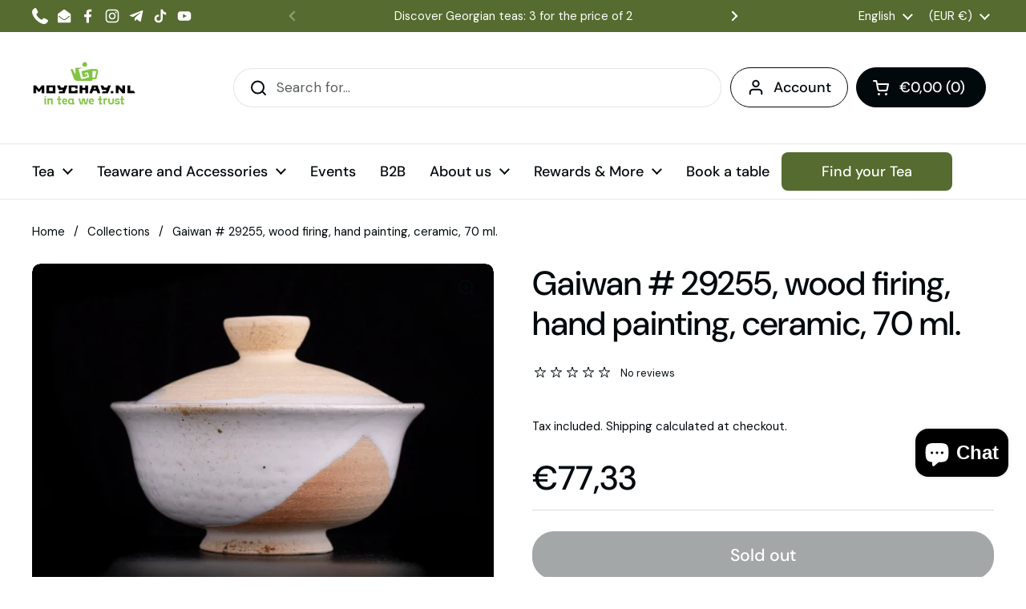

--- FILE ---
content_type: text/html; charset=utf-8
request_url: https://moychay.nl/products/gaiwan-29255-wood-firing-hand-painting-ceramic-70-ml
body_size: 48589
content:
<!doctype html>
<html class="no-js" lang="en" dir="ltr">
  <head>
    
      <script fetchpriority="high" data-apikey="COOKIFI_35F4C2OC96" src="https://lib.cooki.fi/index.js" defer></script>
    

    <meta charset="utf-8">
    <meta http-equiv="X-UA-Compatible" content="IE=edge,chrome=1">
    <meta name="viewport" content="width=device-width, initial-scale=1.0, height=device-height, minimum-scale=1.0"><link rel="shortcut icon" href="//moychay.nl/cdn/shop/files/moychay_favicon_48x48_9e940de1-f073-4c30-84d5-06e8082835b7.png?crop=center&height=48&v=1764949256&width=48" type="image/png"><title>Gaiwan # 29255, wood firing, hand painting, ceramic, 70 ml. &ndash; Tea Culture Club Moychay.nl </title><meta name="description" content="Wood fired pottery (production of Moychay.ru), fully handmade, firing temperature is 1280 °C. Diameter: 81 mm. Height: 63 mm.">

<meta property="og:site_name" content="Tea Culture Club Moychay.nl ">
<meta property="og:url" content="https://moychay.nl/products/gaiwan-29255-wood-firing-hand-painting-ceramic-70-ml">
<meta property="og:title" content="Gaiwan # 29255, wood firing, hand painting, ceramic, 70 ml.">
<meta property="og:type" content="product">
<meta property="og:description" content="Wood fired pottery (production of Moychay.ru), fully handmade, firing temperature is 1280 °C. Diameter: 81 mm. Height: 63 mm."><meta property="og:image" content="http://moychay.nl/cdn/shop/products/2V1A1783.jpg?v=1668815448">
  <meta property="og:image:secure_url" content="https://moychay.nl/cdn/shop/products/2V1A1783.jpg?v=1668815448">
  <meta property="og:image:width" content="1170">
  <meta property="og:image:height" content="855"><meta property="og:price:amount" content="77,33">
  <meta property="og:price:currency" content="EUR"><meta name="twitter:card" content="summary_large_image">
<meta name="twitter:title" content="Gaiwan # 29255, wood firing, hand painting, ceramic, 70 ml.">
<meta name="twitter:description" content="Wood fired pottery (production of Moychay.ru), fully handmade, firing temperature is 1280 °C. Diameter: 81 mm. Height: 63 mm."><script type="application/ld+json">
  [
    {
      "@context": "https://schema.org",
      "@type": "WebSite",
      "name": "Tea Culture Club Moychay.nl ",
      "url": "https:\/\/moychay.nl"
    },
    {
      "@context": "https://schema.org",
      "@type": "Organization",
      "name": "Tea Culture Club Moychay.nl ",
      "url": "https:\/\/moychay.nl"
    }
  ]
</script>

<script type="application/ld+json">
{
  "@context": "http://schema.org",
  "@type": "BreadcrumbList",
  "itemListElement": [
    {
      "@type": "ListItem",
      "position": 1,
      "name": "Home",
      "item": "https://moychay.nl"
    },{
        "@type": "ListItem",
        "position": 2,
        "name": "Gaiwan # 29255, wood firing, hand painting, ceramic, 70 ml.",
        "item": "https://moychay.nl/products/gaiwan-29255-wood-firing-hand-painting-ceramic-70-ml"
      }]
}
</script><script type="application/ld+json">{"@context":"http:\/\/schema.org\/","@id":"\/products\/gaiwan-29255-wood-firing-hand-painting-ceramic-70-ml#product","@type":"Product","brand":{"@type":"Brand","name":"Moychay.nl - Tea Culture Club"},"category":"","description":"Wood fired pottery (production of Moychay.ru), fully handmade, firing temperature is 1280 °C.\n\nDiameter: 81 mm.\nHeight: 63 mm.\n","gtin":"2029255000007","image":"https:\/\/moychay.nl\/cdn\/shop\/products\/2V1A1783.jpg?v=1668815448\u0026width=1920","name":"Gaiwan # 29255, wood firing, hand painting, ceramic, 70 ml.","offers":{"@id":"\/products\/gaiwan-29255-wood-firing-hand-painting-ceramic-70-ml?variant=40132926439582#offer","@type":"Offer","availability":"http:\/\/schema.org\/OutOfStock","price":"77.33","priceCurrency":"EUR","url":"https:\/\/moychay.nl\/products\/gaiwan-29255-wood-firing-hand-painting-ceramic-70-ml?variant=40132926439582"},"sku":"29255","url":"https:\/\/moychay.nl\/products\/gaiwan-29255-wood-firing-hand-painting-ceramic-70-ml"}</script><link rel="canonical" href="https://moychay.nl/products/gaiwan-29255-wood-firing-hand-painting-ceramic-70-ml">

    <link rel="preconnect" href="https://cdn.shopify.com"><link rel="preconnect" href="https://fonts.shopifycdn.com" crossorigin><link href="//moychay.nl/cdn/shop/t/22/assets/theme.css?v=45328108696796624661765798431" as="style" rel="preload"><link href="//moychay.nl/cdn/shop/t/22/assets/section-header.css?v=51535540884003263151764848917" as="style" rel="preload"><link href="//moychay.nl/cdn/shop/t/22/assets/section-main-product.css?v=49840437609464465631764848917" as="style" rel="preload">
	<link rel="preload" as="image" href="//moychay.nl/cdn/shop/products/2V1A1783.jpg?v=1668815448&width=480" imagesrcset="//moychay.nl/cdn/shop/products/2V1A1783.jpg?v=1668815448&width=240 240w,//moychay.nl/cdn/shop/products/2V1A1783.jpg?v=1668815448&width=360 360w,//moychay.nl/cdn/shop/products/2V1A1783.jpg?v=1668815448&width=420 420w,//moychay.nl/cdn/shop/products/2V1A1783.jpg?v=1668815448&width=480 480w,//moychay.nl/cdn/shop/products/2V1A1783.jpg?v=1668815448&width=640 640w,//moychay.nl/cdn/shop/products/2V1A1783.jpg?v=1668815448&width=840 840w,//moychay.nl/cdn/shop/products/2V1A1783.jpg?v=1668815448&width=1080 1080w" imagesizes="(max-width: 767px) calc(100vw - 20px), (max-width: 1360px) 50vw, calc(1360px / 2)">


<link rel="preload" href="//moychay.nl/cdn/fonts/dm_sans/dmsans_n5.8a0f1984c77eb7186ceb87c4da2173ff65eb012e.woff2" as="font" type="font/woff2" crossorigin>
<link rel="preload" href="//moychay.nl/cdn/fonts/dm_sans/dmsans_n4.ec80bd4dd7e1a334c969c265873491ae56018d72.woff2" as="font" type="font/woff2" crossorigin>
<style type="text/css">
@font-face {
  font-family: "DM Sans";
  font-weight: 500;
  font-style: normal;
  font-display: swap;
  src: url("//moychay.nl/cdn/fonts/dm_sans/dmsans_n5.8a0f1984c77eb7186ceb87c4da2173ff65eb012e.woff2") format("woff2"),
       url("//moychay.nl/cdn/fonts/dm_sans/dmsans_n5.9ad2e755a89e15b3d6c53259daad5fc9609888e6.woff") format("woff");
}
@font-face {
  font-family: "DM Sans";
  font-weight: 400;
  font-style: normal;
  font-display: swap;
  src: url("//moychay.nl/cdn/fonts/dm_sans/dmsans_n4.ec80bd4dd7e1a334c969c265873491ae56018d72.woff2") format("woff2"),
       url("//moychay.nl/cdn/fonts/dm_sans/dmsans_n4.87bdd914d8a61247b911147ae68e754d695c58a6.woff") format("woff");
}
@font-face {
  font-family: "DM Sans";
  font-weight: 500;
  font-style: normal;
  font-display: swap;
  src: url("//moychay.nl/cdn/fonts/dm_sans/dmsans_n5.8a0f1984c77eb7186ceb87c4da2173ff65eb012e.woff2") format("woff2"),
       url("//moychay.nl/cdn/fonts/dm_sans/dmsans_n5.9ad2e755a89e15b3d6c53259daad5fc9609888e6.woff") format("woff");
}
@font-face {
  font-family: "DM Sans";
  font-weight: 400;
  font-style: italic;
  font-display: swap;
  src: url("//moychay.nl/cdn/fonts/dm_sans/dmsans_i4.b8fe05e69ee95d5a53155c346957d8cbf5081c1a.woff2") format("woff2"),
       url("//moychay.nl/cdn/fonts/dm_sans/dmsans_i4.403fe28ee2ea63e142575c0aa47684d65f8c23a0.woff") format("woff");
}




</style>
<style type="text/css">

  :root {

    /* Direction */
    --direction:ltr;

    /* Font variables */

    --font-stack-headings: "DM Sans", sans-serif;
    --font-weight-headings: 500;
    --font-style-headings: normal;

    --font-stack-body: "DM Sans", sans-serif;
    --font-weight-body: 400;--font-weight-body-bold: 500;--font-style-body: normal;--font-weight-buttons: var(--font-weight-body-bold);--font-weight-menu: var(--font-weight-body-bold);--base-headings-size: 60;
    --base-headings-line: 1.2;
    --base-headings-spacing: 0.0em;
    --base-body-size: 17;
    --base-body-line: 1.5;
    --base-body-spacing: 0.0em;

    --base-menu-size: 18;

    /* Color variables */

    --color-background-header: #ffffff;
    --color-secondary-background-header: rgba(2, 9, 13, 0.08);
    --color-opacity-background-header: rgba(255, 255, 255, 0);
    --color-text-header: #02090d;
    --color-foreground-header: #ffffff;
    --color-accent-header: #000000;
    --color-foreground-accent-header: #ffffff;
    --color-borders-header: rgba(2, 9, 13, 0.1);

    --color-background-main: #ffffff;
    --color-secondary-background-main: rgba(2, 9, 13, 0.08);
    --color-third-background-main: rgba(2, 9, 13, 0.04);
    --color-fourth-background-main: rgba(2, 9, 13, 0.02);
    --color-opacity-background-main: rgba(255, 255, 255, 0);
    --color-text-main: #02090d;
    --color-foreground-main: #ffffff;
    --color-secondary-text-main: rgba(2, 9, 13, 0.62);
    --color-accent-main: #000000;
    --color-foreground-accent-main: #ffffff;
    --color-borders-main: rgba(2, 9, 13, 0.15);

    --color-background-cards: #ffffff;
    --color-gradient-cards: ;
    --color-text-cards: #02090d;
    --color-foreground-cards: #ffffff;
    --color-secondary-text-cards: rgba(2, 9, 13, 0.6);
    --color-accent-cards: #000000;
    --color-foreground-accent-cards: #ffffff;
    --color-borders-cards: #e1e1e1;

    --color-background-footer: #ffffff;
    --color-text-footer: #02090d;
    --color-accent-footer: #289b38;
    --color-borders-footer: rgba(2, 9, 13, 0.15);

    --color-borders-forms-primary: rgba(2, 9, 13, 0.3);
    --color-borders-forms-secondary: rgba(2, 9, 13, 0.6);

    /* Borders */

    --border-width-cards: 1px;
    --border-radius-cards: 10px;
    --border-width-buttons: 1px;
    --border-radius-buttons: 27px;
    --border-width-forms: 1px;
    --border-radius-forms: 5px;

    /* Shadows */
    --shadow-x-cards: 0px;
    --shadow-y-cards: 0px;
    --shadow-blur-cards: 0px;
    --color-shadow-cards: rgba(0,0,0,0);
    --shadow-x-buttons: 0px;
    --shadow-y-buttons: 0px;
    --shadow-blur-buttons: 0px;
    --color-shadow-buttons: rgba(0,0,0,0);

    /* Layout */

    --grid-gap-original-base: 26px;
    --theme-max-width: 1360px;
    --container-vertical-space-base: 100px;
    --image-fit-padding: 10%;

  }
  
    @media screen and (max-width: 767px) {
      :root {
        --border-radius-cards: clamp(8px, 5px, 10px);
      }
    }
  

  .facets__summary, #main select, .sidebar select, .modal-content select {
    background-image: url('data:image/svg+xml;utf8,<svg width="13" height="8" fill="none" xmlns="http://www.w3.org/2000/svg"><path d="M1.414.086 7.9 6.57 6.485 7.985 0 1.5 1.414.086Z" fill="%2302090d"/><path d="M12.985 1.515 6.5 8 5.085 6.586 11.571.101l1.414 1.414Z" fill="%2302090d"/></svg>');
  }

  .card .star-rating__stars {
    background-image: url('data:image/svg+xml;utf8,<svg width="20" height="13" viewBox="0 0 14 13" fill="none" xmlns="http://www.w3.org/2000/svg"><path d="m7 0 1.572 4.837h5.085l-4.114 2.99 1.572 4.836L7 9.673l-4.114 2.99 1.571-4.837-4.114-2.99h5.085L7 0Z" stroke="%2302090d" stroke-width="1"/></svg>');
  }
  .card .star-rating__stars-active {
    background-image: url('data:image/svg+xml;utf8,<svg width="20" height="13" viewBox="0 0 14 13" fill="none" xmlns="http://www.w3.org/2000/svg"><path d="m7 0 1.572 4.837h5.085l-4.114 2.99 1.572 4.836L7 9.673l-4.114 2.99 1.571-4.837-4.114-2.99h5.085L7 0Z" fill="%2302090d" stroke-width="0"/></svg>');
  }

  .star-rating__stars {
    background-image: url('data:image/svg+xml;utf8,<svg width="20" height="13" viewBox="0 0 14 13" fill="none" xmlns="http://www.w3.org/2000/svg"><path d="m7 0 1.572 4.837h5.085l-4.114 2.99 1.572 4.836L7 9.673l-4.114 2.99 1.571-4.837-4.114-2.99h5.085L7 0Z" stroke="%2302090d" stroke-width="1"/></svg>');
  }
  .star-rating__stars-active {
    background-image: url('data:image/svg+xml;utf8,<svg width="20" height="13" viewBox="0 0 14 13" fill="none" xmlns="http://www.w3.org/2000/svg"><path d="m7 0 1.572 4.837h5.085l-4.114 2.99 1.572 4.836L7 9.673l-4.114 2.99 1.571-4.837-4.114-2.99h5.085L7 0Z" fill="%2302090d" stroke-width="0"/></svg>');
  }

  .product-item {}</style>

<style id="root-height">
  :root {
    --window-height: 100vh;
  }
</style>
<script type="text/javascript">
  window.KrownAssetLoader = {
    loadedScripts: new Set(),
    loadScript: function(url) {
      if (this.loadedScripts.has(url)) return;
      this.loadedScripts.add(url);
      const script = document.createElement('script');
      script.src = url;
      script.defer = true;
      document.head.appendChild(script);
    }
  };
</script><link href="//moychay.nl/cdn/shop/t/22/assets/theme.css?v=45328108696796624661765798431" rel="stylesheet" type="text/css" media="all" />

    <script>window.performance && window.performance.mark && window.performance.mark('shopify.content_for_header.start');</script><meta name="robots" content="noindex,nofollow">
<meta name="google-site-verification" content="zwCSSKaNn-8cD-HAnXJ4CK4bVnifIlCoo26aI_XznLI">
<meta name="google-site-verification" content="zwCSSKaNn-8cD-HAnXJ4CK4bVnifIlCoo26aI_XznLI">
<meta name="facebook-domain-verification" content="sks0u0vri5xl1czvvmrtarnvry8dqf">
<meta id="shopify-digital-wallet" name="shopify-digital-wallet" content="/51220414622/digital_wallets/dialog">
<meta name="shopify-checkout-api-token" content="6e1493645239821a1b6f00d362d6e460">
<meta id="in-context-paypal-metadata" data-shop-id="51220414622" data-venmo-supported="false" data-environment="production" data-locale="en_US" data-paypal-v4="true" data-currency="EUR">
<link rel="alternate" hreflang="x-default" href="https://moychay.nl/products/gaiwan-29255-wood-firing-hand-painting-ceramic-70-ml">
<link rel="alternate" hreflang="en" href="https://moychay.nl/products/gaiwan-29255-wood-firing-hand-painting-ceramic-70-ml">
<link rel="alternate" hreflang="it" href="https://moychay.nl/it/products/gaiwan-29255-wood-firing-hand-painting-ceramic-70-ml">
<link rel="alternate" hreflang="fr" href="https://moychay.nl/fr/products/gaiwan-29255-wood-firing-hand-painting-ceramic-70-ml">
<link rel="alternate" hreflang="es" href="https://moychay.nl/es/products/gaiwan-29255-wood-firing-hand-painting-ceramic-70-ml">
<link rel="alternate" hreflang="de" href="https://moychay.nl/de/products/gaiwan-29255-wood-firing-hand-painting-ceramic-70-ml">
<link rel="alternate" hreflang="nl" href="https://moychay.nl/nl/products/gaiwan-29255-houtgestookte-handgeschilderde-keramiek-70-ml">
<link rel="alternate" hreflang="de-AT" href="https://moychay.nl/de-de/products/gaiwan-29255-wood-firing-hand-painting-ceramic-70-ml">
<link rel="alternate" hreflang="en-AT" href="https://moychay.nl/en-de/products/gaiwan-29255-wood-firing-hand-painting-ceramic-70-ml">
<link rel="alternate" hreflang="de-DE" href="https://moychay.nl/de-de/products/gaiwan-29255-wood-firing-hand-painting-ceramic-70-ml">
<link rel="alternate" hreflang="en-DE" href="https://moychay.nl/en-de/products/gaiwan-29255-wood-firing-hand-painting-ceramic-70-ml">
<link rel="alternate" hreflang="fr-FR" href="https://moychay.nl/fr-fr/products/gaiwan-29255-wood-firing-hand-painting-ceramic-70-ml">
<link rel="alternate" hreflang="en-FR" href="https://moychay.nl/en-fr/products/gaiwan-29255-wood-firing-hand-painting-ceramic-70-ml">
<link rel="alternate" hreflang="en-GB" href="https://moychay.nl/en-gb/products/gaiwan-29255-wood-firing-hand-painting-ceramic-70-ml">
<link rel="alternate" hreflang="en-AC" href="https://moychay.nl/en-en/products/gaiwan-29255-wood-firing-hand-painting-ceramic-70-ml">
<link rel="alternate" hreflang="en-AD" href="https://moychay.nl/en-en/products/gaiwan-29255-wood-firing-hand-painting-ceramic-70-ml">
<link rel="alternate" hreflang="en-AE" href="https://moychay.nl/en-en/products/gaiwan-29255-wood-firing-hand-painting-ceramic-70-ml">
<link rel="alternate" hreflang="en-AF" href="https://moychay.nl/en-en/products/gaiwan-29255-wood-firing-hand-painting-ceramic-70-ml">
<link rel="alternate" hreflang="en-AG" href="https://moychay.nl/en-en/products/gaiwan-29255-wood-firing-hand-painting-ceramic-70-ml">
<link rel="alternate" hreflang="en-AI" href="https://moychay.nl/en-en/products/gaiwan-29255-wood-firing-hand-painting-ceramic-70-ml">
<link rel="alternate" hreflang="en-AL" href="https://moychay.nl/en-en/products/gaiwan-29255-wood-firing-hand-painting-ceramic-70-ml">
<link rel="alternate" hreflang="en-AM" href="https://moychay.nl/en-en/products/gaiwan-29255-wood-firing-hand-painting-ceramic-70-ml">
<link rel="alternate" hreflang="en-AO" href="https://moychay.nl/en-en/products/gaiwan-29255-wood-firing-hand-painting-ceramic-70-ml">
<link rel="alternate" hreflang="en-AR" href="https://moychay.nl/en-en/products/gaiwan-29255-wood-firing-hand-painting-ceramic-70-ml">
<link rel="alternate" hreflang="en-AU" href="https://moychay.nl/en-en/products/gaiwan-29255-wood-firing-hand-painting-ceramic-70-ml">
<link rel="alternate" hreflang="en-AW" href="https://moychay.nl/en-en/products/gaiwan-29255-wood-firing-hand-painting-ceramic-70-ml">
<link rel="alternate" hreflang="en-AX" href="https://moychay.nl/en-en/products/gaiwan-29255-wood-firing-hand-painting-ceramic-70-ml">
<link rel="alternate" hreflang="en-AZ" href="https://moychay.nl/en-en/products/gaiwan-29255-wood-firing-hand-painting-ceramic-70-ml">
<link rel="alternate" hreflang="en-BA" href="https://moychay.nl/en-en/products/gaiwan-29255-wood-firing-hand-painting-ceramic-70-ml">
<link rel="alternate" hreflang="en-BB" href="https://moychay.nl/en-en/products/gaiwan-29255-wood-firing-hand-painting-ceramic-70-ml">
<link rel="alternate" hreflang="en-BD" href="https://moychay.nl/en-en/products/gaiwan-29255-wood-firing-hand-painting-ceramic-70-ml">
<link rel="alternate" hreflang="en-BF" href="https://moychay.nl/en-en/products/gaiwan-29255-wood-firing-hand-painting-ceramic-70-ml">
<link rel="alternate" hreflang="en-BG" href="https://moychay.nl/en-en/products/gaiwan-29255-wood-firing-hand-painting-ceramic-70-ml">
<link rel="alternate" hreflang="en-BH" href="https://moychay.nl/en-en/products/gaiwan-29255-wood-firing-hand-painting-ceramic-70-ml">
<link rel="alternate" hreflang="en-BI" href="https://moychay.nl/en-en/products/gaiwan-29255-wood-firing-hand-painting-ceramic-70-ml">
<link rel="alternate" hreflang="en-BJ" href="https://moychay.nl/en-en/products/gaiwan-29255-wood-firing-hand-painting-ceramic-70-ml">
<link rel="alternate" hreflang="en-BL" href="https://moychay.nl/en-en/products/gaiwan-29255-wood-firing-hand-painting-ceramic-70-ml">
<link rel="alternate" hreflang="en-BM" href="https://moychay.nl/en-en/products/gaiwan-29255-wood-firing-hand-painting-ceramic-70-ml">
<link rel="alternate" hreflang="en-BN" href="https://moychay.nl/en-en/products/gaiwan-29255-wood-firing-hand-painting-ceramic-70-ml">
<link rel="alternate" hreflang="en-BO" href="https://moychay.nl/en-en/products/gaiwan-29255-wood-firing-hand-painting-ceramic-70-ml">
<link rel="alternate" hreflang="en-BQ" href="https://moychay.nl/en-en/products/gaiwan-29255-wood-firing-hand-painting-ceramic-70-ml">
<link rel="alternate" hreflang="en-BR" href="https://moychay.nl/en-en/products/gaiwan-29255-wood-firing-hand-painting-ceramic-70-ml">
<link rel="alternate" hreflang="en-BS" href="https://moychay.nl/en-en/products/gaiwan-29255-wood-firing-hand-painting-ceramic-70-ml">
<link rel="alternate" hreflang="en-BT" href="https://moychay.nl/en-en/products/gaiwan-29255-wood-firing-hand-painting-ceramic-70-ml">
<link rel="alternate" hreflang="en-BW" href="https://moychay.nl/en-en/products/gaiwan-29255-wood-firing-hand-painting-ceramic-70-ml">
<link rel="alternate" hreflang="en-BY" href="https://moychay.nl/en-en/products/gaiwan-29255-wood-firing-hand-painting-ceramic-70-ml">
<link rel="alternate" hreflang="en-BZ" href="https://moychay.nl/en-en/products/gaiwan-29255-wood-firing-hand-painting-ceramic-70-ml">
<link rel="alternate" hreflang="en-CA" href="https://moychay.nl/en-en/products/gaiwan-29255-wood-firing-hand-painting-ceramic-70-ml">
<link rel="alternate" hreflang="en-CC" href="https://moychay.nl/en-en/products/gaiwan-29255-wood-firing-hand-painting-ceramic-70-ml">
<link rel="alternate" hreflang="en-CD" href="https://moychay.nl/en-en/products/gaiwan-29255-wood-firing-hand-painting-ceramic-70-ml">
<link rel="alternate" hreflang="en-CF" href="https://moychay.nl/en-en/products/gaiwan-29255-wood-firing-hand-painting-ceramic-70-ml">
<link rel="alternate" hreflang="en-CG" href="https://moychay.nl/en-en/products/gaiwan-29255-wood-firing-hand-painting-ceramic-70-ml">
<link rel="alternate" hreflang="en-CH" href="https://moychay.nl/en-en/products/gaiwan-29255-wood-firing-hand-painting-ceramic-70-ml">
<link rel="alternate" hreflang="en-CI" href="https://moychay.nl/en-en/products/gaiwan-29255-wood-firing-hand-painting-ceramic-70-ml">
<link rel="alternate" hreflang="en-CK" href="https://moychay.nl/en-en/products/gaiwan-29255-wood-firing-hand-painting-ceramic-70-ml">
<link rel="alternate" hreflang="en-CL" href="https://moychay.nl/en-en/products/gaiwan-29255-wood-firing-hand-painting-ceramic-70-ml">
<link rel="alternate" hreflang="en-CM" href="https://moychay.nl/en-en/products/gaiwan-29255-wood-firing-hand-painting-ceramic-70-ml">
<link rel="alternate" hreflang="en-CN" href="https://moychay.nl/en-en/products/gaiwan-29255-wood-firing-hand-painting-ceramic-70-ml">
<link rel="alternate" hreflang="en-CO" href="https://moychay.nl/en-en/products/gaiwan-29255-wood-firing-hand-painting-ceramic-70-ml">
<link rel="alternate" hreflang="en-CR" href="https://moychay.nl/en-en/products/gaiwan-29255-wood-firing-hand-painting-ceramic-70-ml">
<link rel="alternate" hreflang="en-CV" href="https://moychay.nl/en-en/products/gaiwan-29255-wood-firing-hand-painting-ceramic-70-ml">
<link rel="alternate" hreflang="en-CW" href="https://moychay.nl/en-en/products/gaiwan-29255-wood-firing-hand-painting-ceramic-70-ml">
<link rel="alternate" hreflang="en-CX" href="https://moychay.nl/en-en/products/gaiwan-29255-wood-firing-hand-painting-ceramic-70-ml">
<link rel="alternate" hreflang="en-CY" href="https://moychay.nl/en-en/products/gaiwan-29255-wood-firing-hand-painting-ceramic-70-ml">
<link rel="alternate" hreflang="en-CZ" href="https://moychay.nl/en-en/products/gaiwan-29255-wood-firing-hand-painting-ceramic-70-ml">
<link rel="alternate" hreflang="en-DJ" href="https://moychay.nl/en-en/products/gaiwan-29255-wood-firing-hand-painting-ceramic-70-ml">
<link rel="alternate" hreflang="en-DK" href="https://moychay.nl/en-en/products/gaiwan-29255-wood-firing-hand-painting-ceramic-70-ml">
<link rel="alternate" hreflang="en-DM" href="https://moychay.nl/en-en/products/gaiwan-29255-wood-firing-hand-painting-ceramic-70-ml">
<link rel="alternate" hreflang="en-DO" href="https://moychay.nl/en-en/products/gaiwan-29255-wood-firing-hand-painting-ceramic-70-ml">
<link rel="alternate" hreflang="en-DZ" href="https://moychay.nl/en-en/products/gaiwan-29255-wood-firing-hand-painting-ceramic-70-ml">
<link rel="alternate" hreflang="en-EC" href="https://moychay.nl/en-en/products/gaiwan-29255-wood-firing-hand-painting-ceramic-70-ml">
<link rel="alternate" hreflang="en-EE" href="https://moychay.nl/en-en/products/gaiwan-29255-wood-firing-hand-painting-ceramic-70-ml">
<link rel="alternate" hreflang="en-EG" href="https://moychay.nl/en-en/products/gaiwan-29255-wood-firing-hand-painting-ceramic-70-ml">
<link rel="alternate" hreflang="en-EH" href="https://moychay.nl/en-en/products/gaiwan-29255-wood-firing-hand-painting-ceramic-70-ml">
<link rel="alternate" hreflang="en-ER" href="https://moychay.nl/en-en/products/gaiwan-29255-wood-firing-hand-painting-ceramic-70-ml">
<link rel="alternate" hreflang="en-ET" href="https://moychay.nl/en-en/products/gaiwan-29255-wood-firing-hand-painting-ceramic-70-ml">
<link rel="alternate" hreflang="en-FI" href="https://moychay.nl/en-en/products/gaiwan-29255-wood-firing-hand-painting-ceramic-70-ml">
<link rel="alternate" hreflang="en-FJ" href="https://moychay.nl/en-en/products/gaiwan-29255-wood-firing-hand-painting-ceramic-70-ml">
<link rel="alternate" hreflang="en-FK" href="https://moychay.nl/en-en/products/gaiwan-29255-wood-firing-hand-painting-ceramic-70-ml">
<link rel="alternate" hreflang="en-FO" href="https://moychay.nl/en-en/products/gaiwan-29255-wood-firing-hand-painting-ceramic-70-ml">
<link rel="alternate" hreflang="en-GA" href="https://moychay.nl/en-en/products/gaiwan-29255-wood-firing-hand-painting-ceramic-70-ml">
<link rel="alternate" hreflang="en-GD" href="https://moychay.nl/en-en/products/gaiwan-29255-wood-firing-hand-painting-ceramic-70-ml">
<link rel="alternate" hreflang="en-GE" href="https://moychay.nl/en-en/products/gaiwan-29255-wood-firing-hand-painting-ceramic-70-ml">
<link rel="alternate" hreflang="en-GF" href="https://moychay.nl/en-en/products/gaiwan-29255-wood-firing-hand-painting-ceramic-70-ml">
<link rel="alternate" hreflang="en-GG" href="https://moychay.nl/en-en/products/gaiwan-29255-wood-firing-hand-painting-ceramic-70-ml">
<link rel="alternate" hreflang="en-GH" href="https://moychay.nl/en-en/products/gaiwan-29255-wood-firing-hand-painting-ceramic-70-ml">
<link rel="alternate" hreflang="en-GI" href="https://moychay.nl/en-en/products/gaiwan-29255-wood-firing-hand-painting-ceramic-70-ml">
<link rel="alternate" hreflang="en-GL" href="https://moychay.nl/en-en/products/gaiwan-29255-wood-firing-hand-painting-ceramic-70-ml">
<link rel="alternate" hreflang="en-GM" href="https://moychay.nl/en-en/products/gaiwan-29255-wood-firing-hand-painting-ceramic-70-ml">
<link rel="alternate" hreflang="en-GN" href="https://moychay.nl/en-en/products/gaiwan-29255-wood-firing-hand-painting-ceramic-70-ml">
<link rel="alternate" hreflang="en-GP" href="https://moychay.nl/en-en/products/gaiwan-29255-wood-firing-hand-painting-ceramic-70-ml">
<link rel="alternate" hreflang="en-GQ" href="https://moychay.nl/en-en/products/gaiwan-29255-wood-firing-hand-painting-ceramic-70-ml">
<link rel="alternate" hreflang="en-GR" href="https://moychay.nl/en-en/products/gaiwan-29255-wood-firing-hand-painting-ceramic-70-ml">
<link rel="alternate" hreflang="en-GS" href="https://moychay.nl/en-en/products/gaiwan-29255-wood-firing-hand-painting-ceramic-70-ml">
<link rel="alternate" hreflang="en-GT" href="https://moychay.nl/en-en/products/gaiwan-29255-wood-firing-hand-painting-ceramic-70-ml">
<link rel="alternate" hreflang="en-GW" href="https://moychay.nl/en-en/products/gaiwan-29255-wood-firing-hand-painting-ceramic-70-ml">
<link rel="alternate" hreflang="en-GY" href="https://moychay.nl/en-en/products/gaiwan-29255-wood-firing-hand-painting-ceramic-70-ml">
<link rel="alternate" hreflang="en-HK" href="https://moychay.nl/en-en/products/gaiwan-29255-wood-firing-hand-painting-ceramic-70-ml">
<link rel="alternate" hreflang="en-HN" href="https://moychay.nl/en-en/products/gaiwan-29255-wood-firing-hand-painting-ceramic-70-ml">
<link rel="alternate" hreflang="en-HR" href="https://moychay.nl/en-en/products/gaiwan-29255-wood-firing-hand-painting-ceramic-70-ml">
<link rel="alternate" hreflang="en-HT" href="https://moychay.nl/en-en/products/gaiwan-29255-wood-firing-hand-painting-ceramic-70-ml">
<link rel="alternate" hreflang="en-HU" href="https://moychay.nl/en-en/products/gaiwan-29255-wood-firing-hand-painting-ceramic-70-ml">
<link rel="alternate" hreflang="en-ID" href="https://moychay.nl/en-en/products/gaiwan-29255-wood-firing-hand-painting-ceramic-70-ml">
<link rel="alternate" hreflang="en-IE" href="https://moychay.nl/en-en/products/gaiwan-29255-wood-firing-hand-painting-ceramic-70-ml">
<link rel="alternate" hreflang="en-IL" href="https://moychay.nl/en-en/products/gaiwan-29255-wood-firing-hand-painting-ceramic-70-ml">
<link rel="alternate" hreflang="en-IM" href="https://moychay.nl/en-en/products/gaiwan-29255-wood-firing-hand-painting-ceramic-70-ml">
<link rel="alternate" hreflang="en-IN" href="https://moychay.nl/en-en/products/gaiwan-29255-wood-firing-hand-painting-ceramic-70-ml">
<link rel="alternate" hreflang="en-IO" href="https://moychay.nl/en-en/products/gaiwan-29255-wood-firing-hand-painting-ceramic-70-ml">
<link rel="alternate" hreflang="en-IQ" href="https://moychay.nl/en-en/products/gaiwan-29255-wood-firing-hand-painting-ceramic-70-ml">
<link rel="alternate" hreflang="en-IS" href="https://moychay.nl/en-en/products/gaiwan-29255-wood-firing-hand-painting-ceramic-70-ml">
<link rel="alternate" hreflang="en-JE" href="https://moychay.nl/en-en/products/gaiwan-29255-wood-firing-hand-painting-ceramic-70-ml">
<link rel="alternate" hreflang="en-JM" href="https://moychay.nl/en-en/products/gaiwan-29255-wood-firing-hand-painting-ceramic-70-ml">
<link rel="alternate" hreflang="en-JO" href="https://moychay.nl/en-en/products/gaiwan-29255-wood-firing-hand-painting-ceramic-70-ml">
<link rel="alternate" hreflang="en-JP" href="https://moychay.nl/en-en/products/gaiwan-29255-wood-firing-hand-painting-ceramic-70-ml">
<link rel="alternate" hreflang="en-KE" href="https://moychay.nl/en-en/products/gaiwan-29255-wood-firing-hand-painting-ceramic-70-ml">
<link rel="alternate" hreflang="en-KG" href="https://moychay.nl/en-en/products/gaiwan-29255-wood-firing-hand-painting-ceramic-70-ml">
<link rel="alternate" hreflang="en-KH" href="https://moychay.nl/en-en/products/gaiwan-29255-wood-firing-hand-painting-ceramic-70-ml">
<link rel="alternate" hreflang="en-KI" href="https://moychay.nl/en-en/products/gaiwan-29255-wood-firing-hand-painting-ceramic-70-ml">
<link rel="alternate" hreflang="en-KM" href="https://moychay.nl/en-en/products/gaiwan-29255-wood-firing-hand-painting-ceramic-70-ml">
<link rel="alternate" hreflang="en-KN" href="https://moychay.nl/en-en/products/gaiwan-29255-wood-firing-hand-painting-ceramic-70-ml">
<link rel="alternate" hreflang="en-KR" href="https://moychay.nl/en-en/products/gaiwan-29255-wood-firing-hand-painting-ceramic-70-ml">
<link rel="alternate" hreflang="en-KW" href="https://moychay.nl/en-en/products/gaiwan-29255-wood-firing-hand-painting-ceramic-70-ml">
<link rel="alternate" hreflang="en-KY" href="https://moychay.nl/en-en/products/gaiwan-29255-wood-firing-hand-painting-ceramic-70-ml">
<link rel="alternate" hreflang="en-KZ" href="https://moychay.nl/en-en/products/gaiwan-29255-wood-firing-hand-painting-ceramic-70-ml">
<link rel="alternate" hreflang="en-LA" href="https://moychay.nl/en-en/products/gaiwan-29255-wood-firing-hand-painting-ceramic-70-ml">
<link rel="alternate" hreflang="en-LB" href="https://moychay.nl/en-en/products/gaiwan-29255-wood-firing-hand-painting-ceramic-70-ml">
<link rel="alternate" hreflang="en-LC" href="https://moychay.nl/en-en/products/gaiwan-29255-wood-firing-hand-painting-ceramic-70-ml">
<link rel="alternate" hreflang="en-LI" href="https://moychay.nl/en-en/products/gaiwan-29255-wood-firing-hand-painting-ceramic-70-ml">
<link rel="alternate" hreflang="en-LK" href="https://moychay.nl/en-en/products/gaiwan-29255-wood-firing-hand-painting-ceramic-70-ml">
<link rel="alternate" hreflang="en-LR" href="https://moychay.nl/en-en/products/gaiwan-29255-wood-firing-hand-painting-ceramic-70-ml">
<link rel="alternate" hreflang="en-LS" href="https://moychay.nl/en-en/products/gaiwan-29255-wood-firing-hand-painting-ceramic-70-ml">
<link rel="alternate" hreflang="en-LT" href="https://moychay.nl/en-en/products/gaiwan-29255-wood-firing-hand-painting-ceramic-70-ml">
<link rel="alternate" hreflang="en-LU" href="https://moychay.nl/en-en/products/gaiwan-29255-wood-firing-hand-painting-ceramic-70-ml">
<link rel="alternate" hreflang="en-LY" href="https://moychay.nl/en-en/products/gaiwan-29255-wood-firing-hand-painting-ceramic-70-ml">
<link rel="alternate" hreflang="en-MA" href="https://moychay.nl/en-en/products/gaiwan-29255-wood-firing-hand-painting-ceramic-70-ml">
<link rel="alternate" hreflang="en-MC" href="https://moychay.nl/en-en/products/gaiwan-29255-wood-firing-hand-painting-ceramic-70-ml">
<link rel="alternate" hreflang="en-MD" href="https://moychay.nl/en-en/products/gaiwan-29255-wood-firing-hand-painting-ceramic-70-ml">
<link rel="alternate" hreflang="en-ME" href="https://moychay.nl/en-en/products/gaiwan-29255-wood-firing-hand-painting-ceramic-70-ml">
<link rel="alternate" hreflang="en-MF" href="https://moychay.nl/en-en/products/gaiwan-29255-wood-firing-hand-painting-ceramic-70-ml">
<link rel="alternate" hreflang="en-MG" href="https://moychay.nl/en-en/products/gaiwan-29255-wood-firing-hand-painting-ceramic-70-ml">
<link rel="alternate" hreflang="en-MK" href="https://moychay.nl/en-en/products/gaiwan-29255-wood-firing-hand-painting-ceramic-70-ml">
<link rel="alternate" hreflang="en-ML" href="https://moychay.nl/en-en/products/gaiwan-29255-wood-firing-hand-painting-ceramic-70-ml">
<link rel="alternate" hreflang="en-MM" href="https://moychay.nl/en-en/products/gaiwan-29255-wood-firing-hand-painting-ceramic-70-ml">
<link rel="alternate" hreflang="en-MN" href="https://moychay.nl/en-en/products/gaiwan-29255-wood-firing-hand-painting-ceramic-70-ml">
<link rel="alternate" hreflang="en-MO" href="https://moychay.nl/en-en/products/gaiwan-29255-wood-firing-hand-painting-ceramic-70-ml">
<link rel="alternate" hreflang="en-MQ" href="https://moychay.nl/en-en/products/gaiwan-29255-wood-firing-hand-painting-ceramic-70-ml">
<link rel="alternate" hreflang="en-MR" href="https://moychay.nl/en-en/products/gaiwan-29255-wood-firing-hand-painting-ceramic-70-ml">
<link rel="alternate" hreflang="en-MS" href="https://moychay.nl/en-en/products/gaiwan-29255-wood-firing-hand-painting-ceramic-70-ml">
<link rel="alternate" hreflang="en-MT" href="https://moychay.nl/en-en/products/gaiwan-29255-wood-firing-hand-painting-ceramic-70-ml">
<link rel="alternate" hreflang="en-MU" href="https://moychay.nl/en-en/products/gaiwan-29255-wood-firing-hand-painting-ceramic-70-ml">
<link rel="alternate" hreflang="en-MV" href="https://moychay.nl/en-en/products/gaiwan-29255-wood-firing-hand-painting-ceramic-70-ml">
<link rel="alternate" hreflang="en-MW" href="https://moychay.nl/en-en/products/gaiwan-29255-wood-firing-hand-painting-ceramic-70-ml">
<link rel="alternate" hreflang="en-MX" href="https://moychay.nl/en-en/products/gaiwan-29255-wood-firing-hand-painting-ceramic-70-ml">
<link rel="alternate" hreflang="en-MY" href="https://moychay.nl/en-en/products/gaiwan-29255-wood-firing-hand-painting-ceramic-70-ml">
<link rel="alternate" hreflang="en-MZ" href="https://moychay.nl/en-en/products/gaiwan-29255-wood-firing-hand-painting-ceramic-70-ml">
<link rel="alternate" hreflang="en-NA" href="https://moychay.nl/en-en/products/gaiwan-29255-wood-firing-hand-painting-ceramic-70-ml">
<link rel="alternate" hreflang="en-NC" href="https://moychay.nl/en-en/products/gaiwan-29255-wood-firing-hand-painting-ceramic-70-ml">
<link rel="alternate" hreflang="en-NE" href="https://moychay.nl/en-en/products/gaiwan-29255-wood-firing-hand-painting-ceramic-70-ml">
<link rel="alternate" hreflang="en-NF" href="https://moychay.nl/en-en/products/gaiwan-29255-wood-firing-hand-painting-ceramic-70-ml">
<link rel="alternate" hreflang="en-NG" href="https://moychay.nl/en-en/products/gaiwan-29255-wood-firing-hand-painting-ceramic-70-ml">
<link rel="alternate" hreflang="en-NI" href="https://moychay.nl/en-en/products/gaiwan-29255-wood-firing-hand-painting-ceramic-70-ml">
<link rel="alternate" hreflang="en-NO" href="https://moychay.nl/en-en/products/gaiwan-29255-wood-firing-hand-painting-ceramic-70-ml">
<link rel="alternate" hreflang="en-NP" href="https://moychay.nl/en-en/products/gaiwan-29255-wood-firing-hand-painting-ceramic-70-ml">
<link rel="alternate" hreflang="en-NR" href="https://moychay.nl/en-en/products/gaiwan-29255-wood-firing-hand-painting-ceramic-70-ml">
<link rel="alternate" hreflang="en-NU" href="https://moychay.nl/en-en/products/gaiwan-29255-wood-firing-hand-painting-ceramic-70-ml">
<link rel="alternate" hreflang="en-NZ" href="https://moychay.nl/en-en/products/gaiwan-29255-wood-firing-hand-painting-ceramic-70-ml">
<link rel="alternate" hreflang="en-OM" href="https://moychay.nl/en-en/products/gaiwan-29255-wood-firing-hand-painting-ceramic-70-ml">
<link rel="alternate" hreflang="en-PA" href="https://moychay.nl/en-en/products/gaiwan-29255-wood-firing-hand-painting-ceramic-70-ml">
<link rel="alternate" hreflang="en-PE" href="https://moychay.nl/en-en/products/gaiwan-29255-wood-firing-hand-painting-ceramic-70-ml">
<link rel="alternate" hreflang="en-PF" href="https://moychay.nl/en-en/products/gaiwan-29255-wood-firing-hand-painting-ceramic-70-ml">
<link rel="alternate" hreflang="en-PG" href="https://moychay.nl/en-en/products/gaiwan-29255-wood-firing-hand-painting-ceramic-70-ml">
<link rel="alternate" hreflang="en-PH" href="https://moychay.nl/en-en/products/gaiwan-29255-wood-firing-hand-painting-ceramic-70-ml">
<link rel="alternate" hreflang="en-PK" href="https://moychay.nl/en-en/products/gaiwan-29255-wood-firing-hand-painting-ceramic-70-ml">
<link rel="alternate" hreflang="en-PM" href="https://moychay.nl/en-en/products/gaiwan-29255-wood-firing-hand-painting-ceramic-70-ml">
<link rel="alternate" hreflang="en-PN" href="https://moychay.nl/en-en/products/gaiwan-29255-wood-firing-hand-painting-ceramic-70-ml">
<link rel="alternate" hreflang="en-PS" href="https://moychay.nl/en-en/products/gaiwan-29255-wood-firing-hand-painting-ceramic-70-ml">
<link rel="alternate" hreflang="en-PY" href="https://moychay.nl/en-en/products/gaiwan-29255-wood-firing-hand-painting-ceramic-70-ml">
<link rel="alternate" hreflang="en-QA" href="https://moychay.nl/en-en/products/gaiwan-29255-wood-firing-hand-painting-ceramic-70-ml">
<link rel="alternate" hreflang="en-RE" href="https://moychay.nl/en-en/products/gaiwan-29255-wood-firing-hand-painting-ceramic-70-ml">
<link rel="alternate" hreflang="en-RO" href="https://moychay.nl/en-en/products/gaiwan-29255-wood-firing-hand-painting-ceramic-70-ml">
<link rel="alternate" hreflang="en-RS" href="https://moychay.nl/en-en/products/gaiwan-29255-wood-firing-hand-painting-ceramic-70-ml">
<link rel="alternate" hreflang="en-RU" href="https://moychay.nl/en-en/products/gaiwan-29255-wood-firing-hand-painting-ceramic-70-ml">
<link rel="alternate" hreflang="en-RW" href="https://moychay.nl/en-en/products/gaiwan-29255-wood-firing-hand-painting-ceramic-70-ml">
<link rel="alternate" hreflang="en-SA" href="https://moychay.nl/en-en/products/gaiwan-29255-wood-firing-hand-painting-ceramic-70-ml">
<link rel="alternate" hreflang="en-SB" href="https://moychay.nl/en-en/products/gaiwan-29255-wood-firing-hand-painting-ceramic-70-ml">
<link rel="alternate" hreflang="en-SC" href="https://moychay.nl/en-en/products/gaiwan-29255-wood-firing-hand-painting-ceramic-70-ml">
<link rel="alternate" hreflang="en-SD" href="https://moychay.nl/en-en/products/gaiwan-29255-wood-firing-hand-painting-ceramic-70-ml">
<link rel="alternate" hreflang="en-SE" href="https://moychay.nl/en-en/products/gaiwan-29255-wood-firing-hand-painting-ceramic-70-ml">
<link rel="alternate" hreflang="en-SG" href="https://moychay.nl/en-en/products/gaiwan-29255-wood-firing-hand-painting-ceramic-70-ml">
<link rel="alternate" hreflang="en-SH" href="https://moychay.nl/en-en/products/gaiwan-29255-wood-firing-hand-painting-ceramic-70-ml">
<link rel="alternate" hreflang="en-SI" href="https://moychay.nl/en-en/products/gaiwan-29255-wood-firing-hand-painting-ceramic-70-ml">
<link rel="alternate" hreflang="en-SJ" href="https://moychay.nl/en-en/products/gaiwan-29255-wood-firing-hand-painting-ceramic-70-ml">
<link rel="alternate" hreflang="en-SK" href="https://moychay.nl/en-en/products/gaiwan-29255-wood-firing-hand-painting-ceramic-70-ml">
<link rel="alternate" hreflang="en-SL" href="https://moychay.nl/en-en/products/gaiwan-29255-wood-firing-hand-painting-ceramic-70-ml">
<link rel="alternate" hreflang="en-SM" href="https://moychay.nl/en-en/products/gaiwan-29255-wood-firing-hand-painting-ceramic-70-ml">
<link rel="alternate" hreflang="en-SN" href="https://moychay.nl/en-en/products/gaiwan-29255-wood-firing-hand-painting-ceramic-70-ml">
<link rel="alternate" hreflang="en-SO" href="https://moychay.nl/en-en/products/gaiwan-29255-wood-firing-hand-painting-ceramic-70-ml">
<link rel="alternate" hreflang="en-SR" href="https://moychay.nl/en-en/products/gaiwan-29255-wood-firing-hand-painting-ceramic-70-ml">
<link rel="alternate" hreflang="en-SS" href="https://moychay.nl/en-en/products/gaiwan-29255-wood-firing-hand-painting-ceramic-70-ml">
<link rel="alternate" hreflang="en-ST" href="https://moychay.nl/en-en/products/gaiwan-29255-wood-firing-hand-painting-ceramic-70-ml">
<link rel="alternate" hreflang="en-SV" href="https://moychay.nl/en-en/products/gaiwan-29255-wood-firing-hand-painting-ceramic-70-ml">
<link rel="alternate" hreflang="en-SX" href="https://moychay.nl/en-en/products/gaiwan-29255-wood-firing-hand-painting-ceramic-70-ml">
<link rel="alternate" hreflang="en-SZ" href="https://moychay.nl/en-en/products/gaiwan-29255-wood-firing-hand-painting-ceramic-70-ml">
<link rel="alternate" hreflang="en-TA" href="https://moychay.nl/en-en/products/gaiwan-29255-wood-firing-hand-painting-ceramic-70-ml">
<link rel="alternate" hreflang="en-TC" href="https://moychay.nl/en-en/products/gaiwan-29255-wood-firing-hand-painting-ceramic-70-ml">
<link rel="alternate" hreflang="en-TD" href="https://moychay.nl/en-en/products/gaiwan-29255-wood-firing-hand-painting-ceramic-70-ml">
<link rel="alternate" hreflang="en-TF" href="https://moychay.nl/en-en/products/gaiwan-29255-wood-firing-hand-painting-ceramic-70-ml">
<link rel="alternate" hreflang="en-TG" href="https://moychay.nl/en-en/products/gaiwan-29255-wood-firing-hand-painting-ceramic-70-ml">
<link rel="alternate" hreflang="en-TH" href="https://moychay.nl/en-en/products/gaiwan-29255-wood-firing-hand-painting-ceramic-70-ml">
<link rel="alternate" hreflang="en-TJ" href="https://moychay.nl/en-en/products/gaiwan-29255-wood-firing-hand-painting-ceramic-70-ml">
<link rel="alternate" hreflang="en-TK" href="https://moychay.nl/en-en/products/gaiwan-29255-wood-firing-hand-painting-ceramic-70-ml">
<link rel="alternate" hreflang="en-TL" href="https://moychay.nl/en-en/products/gaiwan-29255-wood-firing-hand-painting-ceramic-70-ml">
<link rel="alternate" hreflang="en-TM" href="https://moychay.nl/en-en/products/gaiwan-29255-wood-firing-hand-painting-ceramic-70-ml">
<link rel="alternate" hreflang="en-TN" href="https://moychay.nl/en-en/products/gaiwan-29255-wood-firing-hand-painting-ceramic-70-ml">
<link rel="alternate" hreflang="en-TO" href="https://moychay.nl/en-en/products/gaiwan-29255-wood-firing-hand-painting-ceramic-70-ml">
<link rel="alternate" hreflang="en-TR" href="https://moychay.nl/en-en/products/gaiwan-29255-wood-firing-hand-painting-ceramic-70-ml">
<link rel="alternate" hreflang="en-TT" href="https://moychay.nl/en-en/products/gaiwan-29255-wood-firing-hand-painting-ceramic-70-ml">
<link rel="alternate" hreflang="en-TV" href="https://moychay.nl/en-en/products/gaiwan-29255-wood-firing-hand-painting-ceramic-70-ml">
<link rel="alternate" hreflang="en-TW" href="https://moychay.nl/en-en/products/gaiwan-29255-wood-firing-hand-painting-ceramic-70-ml">
<link rel="alternate" hreflang="en-TZ" href="https://moychay.nl/en-en/products/gaiwan-29255-wood-firing-hand-painting-ceramic-70-ml">
<link rel="alternate" hreflang="en-UA" href="https://moychay.nl/en-en/products/gaiwan-29255-wood-firing-hand-painting-ceramic-70-ml">
<link rel="alternate" hreflang="en-UG" href="https://moychay.nl/en-en/products/gaiwan-29255-wood-firing-hand-painting-ceramic-70-ml">
<link rel="alternate" hreflang="en-UM" href="https://moychay.nl/en-en/products/gaiwan-29255-wood-firing-hand-painting-ceramic-70-ml">
<link rel="alternate" hreflang="en-UY" href="https://moychay.nl/en-en/products/gaiwan-29255-wood-firing-hand-painting-ceramic-70-ml">
<link rel="alternate" hreflang="en-UZ" href="https://moychay.nl/en-en/products/gaiwan-29255-wood-firing-hand-painting-ceramic-70-ml">
<link rel="alternate" hreflang="en-VA" href="https://moychay.nl/en-en/products/gaiwan-29255-wood-firing-hand-painting-ceramic-70-ml">
<link rel="alternate" hreflang="en-VC" href="https://moychay.nl/en-en/products/gaiwan-29255-wood-firing-hand-painting-ceramic-70-ml">
<link rel="alternate" hreflang="en-VE" href="https://moychay.nl/en-en/products/gaiwan-29255-wood-firing-hand-painting-ceramic-70-ml">
<link rel="alternate" hreflang="en-VG" href="https://moychay.nl/en-en/products/gaiwan-29255-wood-firing-hand-painting-ceramic-70-ml">
<link rel="alternate" hreflang="en-VN" href="https://moychay.nl/en-en/products/gaiwan-29255-wood-firing-hand-painting-ceramic-70-ml">
<link rel="alternate" hreflang="en-VU" href="https://moychay.nl/en-en/products/gaiwan-29255-wood-firing-hand-painting-ceramic-70-ml">
<link rel="alternate" hreflang="en-WF" href="https://moychay.nl/en-en/products/gaiwan-29255-wood-firing-hand-painting-ceramic-70-ml">
<link rel="alternate" hreflang="en-WS" href="https://moychay.nl/en-en/products/gaiwan-29255-wood-firing-hand-painting-ceramic-70-ml">
<link rel="alternate" hreflang="en-XK" href="https://moychay.nl/en-en/products/gaiwan-29255-wood-firing-hand-painting-ceramic-70-ml">
<link rel="alternate" hreflang="en-YE" href="https://moychay.nl/en-en/products/gaiwan-29255-wood-firing-hand-painting-ceramic-70-ml">
<link rel="alternate" hreflang="en-YT" href="https://moychay.nl/en-en/products/gaiwan-29255-wood-firing-hand-painting-ceramic-70-ml">
<link rel="alternate" hreflang="en-ZA" href="https://moychay.nl/en-en/products/gaiwan-29255-wood-firing-hand-painting-ceramic-70-ml">
<link rel="alternate" hreflang="en-ZM" href="https://moychay.nl/en-en/products/gaiwan-29255-wood-firing-hand-painting-ceramic-70-ml">
<link rel="alternate" hreflang="en-ZW" href="https://moychay.nl/en-en/products/gaiwan-29255-wood-firing-hand-painting-ceramic-70-ml">
<link rel="alternate" hreflang="en-US" href="https://moychay.nl/en-us/products/gaiwan-29255-wood-firing-hand-painting-ceramic-70-ml">
<link rel="alternate" hreflang="en-BE" href="https://moychay.nl/en-be/products/gaiwan-29255-wood-firing-hand-painting-ceramic-70-ml">
<link rel="alternate" hreflang="nl-BE" href="https://moychay.nl/nl-be/products/gaiwan-29255-houtgestookte-handgeschilderde-keramiek-70-ml">
<link rel="alternate" hreflang="fr-BE" href="https://moychay.nl/fr-be/products/gaiwan-29255-wood-firing-hand-painting-ceramic-70-ml">
<link rel="alternate" hreflang="en-ES" href="https://moychay.nl/en-es/products/gaiwan-29255-wood-firing-hand-painting-ceramic-70-ml">
<link rel="alternate" hreflang="es-ES" href="https://moychay.nl/es-es/products/gaiwan-29255-wood-firing-hand-painting-ceramic-70-ml">
<link rel="alternate" hreflang="en-PT" href="https://moychay.nl/en-pt/products/gaiwan-29255-wood-firing-hand-painting-ceramic-70-ml">
<link rel="alternate" hreflang="en-IT" href="https://moychay.nl/en-it/products/gaiwan-29255-wood-firing-hand-painting-ceramic-70-ml">
<link rel="alternate" hreflang="it-IT" href="https://moychay.nl/it-it/products/gaiwan-29255-wood-firing-hand-painting-ceramic-70-ml">
<link rel="alternate" hreflang="en-LV" href="https://moychay.nl/en-lv/products/gaiwan-29255-wood-firing-hand-painting-ceramic-70-ml">
<link rel="alternate" hreflang="en-PL" href="https://moychay.nl/en-pl/products/gaiwan-29255-wood-firing-hand-painting-ceramic-70-ml">
<link rel="alternate" type="application/json+oembed" href="https://moychay.nl/products/gaiwan-29255-wood-firing-hand-painting-ceramic-70-ml.oembed">
<script async="async" src="/checkouts/internal/preloads.js?locale=en-NL"></script>
<script id="apple-pay-shop-capabilities" type="application/json">{"shopId":51220414622,"countryCode":"NL","currencyCode":"EUR","merchantCapabilities":["supports3DS"],"merchantId":"gid:\/\/shopify\/Shop\/51220414622","merchantName":"Tea Culture Club Moychay.nl ","requiredBillingContactFields":["postalAddress","email","phone"],"requiredShippingContactFields":["postalAddress","email","phone"],"shippingType":"shipping","supportedNetworks":["visa","maestro","masterCard","amex"],"total":{"type":"pending","label":"Tea Culture Club Moychay.nl ","amount":"1.00"},"shopifyPaymentsEnabled":true,"supportsSubscriptions":true}</script>
<script id="shopify-features" type="application/json">{"accessToken":"6e1493645239821a1b6f00d362d6e460","betas":["rich-media-storefront-analytics"],"domain":"moychay.nl","predictiveSearch":true,"shopId":51220414622,"locale":"en"}</script>
<script>var Shopify = Shopify || {};
Shopify.shop = "moychay-to-go.myshopify.com";
Shopify.locale = "en";
Shopify.currency = {"active":"EUR","rate":"1.0"};
Shopify.country = "NL";
Shopify.theme = {"name":"MOYCHAY 2026 v3.1.1(ACTUAL)","id":191804440914,"schema_name":"Local","schema_version":"3.1.1","theme_store_id":1651,"role":"main"};
Shopify.theme.handle = "null";
Shopify.theme.style = {"id":null,"handle":null};
Shopify.cdnHost = "moychay.nl/cdn";
Shopify.routes = Shopify.routes || {};
Shopify.routes.root = "/";</script>
<script type="module">!function(o){(o.Shopify=o.Shopify||{}).modules=!0}(window);</script>
<script>!function(o){function n(){var o=[];function n(){o.push(Array.prototype.slice.apply(arguments))}return n.q=o,n}var t=o.Shopify=o.Shopify||{};t.loadFeatures=n(),t.autoloadFeatures=n()}(window);</script>
<script id="shop-js-analytics" type="application/json">{"pageType":"product"}</script>
<script defer="defer" async type="module" src="//moychay.nl/cdn/shopifycloud/shop-js/modules/v2/client.init-shop-cart-sync_BT-GjEfc.en.esm.js"></script>
<script defer="defer" async type="module" src="//moychay.nl/cdn/shopifycloud/shop-js/modules/v2/chunk.common_D58fp_Oc.esm.js"></script>
<script defer="defer" async type="module" src="//moychay.nl/cdn/shopifycloud/shop-js/modules/v2/chunk.modal_xMitdFEc.esm.js"></script>
<script type="module">
  await import("//moychay.nl/cdn/shopifycloud/shop-js/modules/v2/client.init-shop-cart-sync_BT-GjEfc.en.esm.js");
await import("//moychay.nl/cdn/shopifycloud/shop-js/modules/v2/chunk.common_D58fp_Oc.esm.js");
await import("//moychay.nl/cdn/shopifycloud/shop-js/modules/v2/chunk.modal_xMitdFEc.esm.js");

  window.Shopify.SignInWithShop?.initShopCartSync?.({"fedCMEnabled":true,"windoidEnabled":true});

</script>
<script>(function() {
  var isLoaded = false;
  function asyncLoad() {
    if (isLoaded) return;
    isLoaded = true;
    var urls = ["\/\/www.powr.io\/powr.js?powr-token=moychay-to-go.myshopify.com\u0026external-type=shopify\u0026shop=moychay-to-go.myshopify.com","https:\/\/packlink-spf-pro.appspot.com\/platform\/PRO\/checkout\/thankYouScript?v=7\u0026shop=moychay-to-go.myshopify.com","https:\/\/servicepoints.sendcloud.sc\/shops\/shopify\/embed\/ccadbdba-d6f3-4075-8afd-b8dea7779b20.js?shop=moychay-to-go.myshopify.com","https:\/\/cdn.hextom.com\/js\/freeshippingbar.js?shop=moychay-to-go.myshopify.com","https:\/\/cdn.rebuyengine.com\/onsite\/js\/rebuy.js?shop=moychay-to-go.myshopify.com","https:\/\/cdn.nfcube.com\/instafeed-c9e7f0943bdaa6a48c46e5735eb63222.js?shop=moychay-to-go.myshopify.com"];
    for (var i = 0; i < urls.length; i++) {
      var s = document.createElement('script');
      s.type = 'text/javascript';
      s.async = true;
      s.src = urls[i];
      var x = document.getElementsByTagName('script')[0];
      x.parentNode.insertBefore(s, x);
    }
  };
  if(window.attachEvent) {
    window.attachEvent('onload', asyncLoad);
  } else {
    window.addEventListener('load', asyncLoad, false);
  }
})();</script>
<script id="__st">var __st={"a":51220414622,"offset":3600,"reqid":"f519a78f-60af-433e-8c2f-936b2e464090-1769452095","pageurl":"moychay.nl\/products\/gaiwan-29255-wood-firing-hand-painting-ceramic-70-ml","u":"65495438e16e","p":"product","rtyp":"product","rid":6770944016542};</script>
<script>window.ShopifyPaypalV4VisibilityTracking = true;</script>
<script id="captcha-bootstrap">!function(){'use strict';const t='contact',e='account',n='new_comment',o=[[t,t],['blogs',n],['comments',n],[t,'customer']],c=[[e,'customer_login'],[e,'guest_login'],[e,'recover_customer_password'],[e,'create_customer']],r=t=>t.map((([t,e])=>`form[action*='/${t}']:not([data-nocaptcha='true']) input[name='form_type'][value='${e}']`)).join(','),a=t=>()=>t?[...document.querySelectorAll(t)].map((t=>t.form)):[];function s(){const t=[...o],e=r(t);return a(e)}const i='password',u='form_key',d=['recaptcha-v3-token','g-recaptcha-response','h-captcha-response',i],f=()=>{try{return window.sessionStorage}catch{return}},m='__shopify_v',_=t=>t.elements[u];function p(t,e,n=!1){try{const o=window.sessionStorage,c=JSON.parse(o.getItem(e)),{data:r}=function(t){const{data:e,action:n}=t;return t[m]||n?{data:e,action:n}:{data:t,action:n}}(c);for(const[e,n]of Object.entries(r))t.elements[e]&&(t.elements[e].value=n);n&&o.removeItem(e)}catch(o){console.error('form repopulation failed',{error:o})}}const l='form_type',E='cptcha';function T(t){t.dataset[E]=!0}const w=window,h=w.document,L='Shopify',v='ce_forms',y='captcha';let A=!1;((t,e)=>{const n=(g='f06e6c50-85a8-45c8-87d0-21a2b65856fe',I='https://cdn.shopify.com/shopifycloud/storefront-forms-hcaptcha/ce_storefront_forms_captcha_hcaptcha.v1.5.2.iife.js',D={infoText:'Protected by hCaptcha',privacyText:'Privacy',termsText:'Terms'},(t,e,n)=>{const o=w[L][v],c=o.bindForm;if(c)return c(t,g,e,D).then(n);var r;o.q.push([[t,g,e,D],n]),r=I,A||(h.body.append(Object.assign(h.createElement('script'),{id:'captcha-provider',async:!0,src:r})),A=!0)});var g,I,D;w[L]=w[L]||{},w[L][v]=w[L][v]||{},w[L][v].q=[],w[L][y]=w[L][y]||{},w[L][y].protect=function(t,e){n(t,void 0,e),T(t)},Object.freeze(w[L][y]),function(t,e,n,w,h,L){const[v,y,A,g]=function(t,e,n){const i=e?o:[],u=t?c:[],d=[...i,...u],f=r(d),m=r(i),_=r(d.filter((([t,e])=>n.includes(e))));return[a(f),a(m),a(_),s()]}(w,h,L),I=t=>{const e=t.target;return e instanceof HTMLFormElement?e:e&&e.form},D=t=>v().includes(t);t.addEventListener('submit',(t=>{const e=I(t);if(!e)return;const n=D(e)&&!e.dataset.hcaptchaBound&&!e.dataset.recaptchaBound,o=_(e),c=g().includes(e)&&(!o||!o.value);(n||c)&&t.preventDefault(),c&&!n&&(function(t){try{if(!f())return;!function(t){const e=f();if(!e)return;const n=_(t);if(!n)return;const o=n.value;o&&e.removeItem(o)}(t);const e=Array.from(Array(32),(()=>Math.random().toString(36)[2])).join('');!function(t,e){_(t)||t.append(Object.assign(document.createElement('input'),{type:'hidden',name:u})),t.elements[u].value=e}(t,e),function(t,e){const n=f();if(!n)return;const o=[...t.querySelectorAll(`input[type='${i}']`)].map((({name:t})=>t)),c=[...d,...o],r={};for(const[a,s]of new FormData(t).entries())c.includes(a)||(r[a]=s);n.setItem(e,JSON.stringify({[m]:1,action:t.action,data:r}))}(t,e)}catch(e){console.error('failed to persist form',e)}}(e),e.submit())}));const S=(t,e)=>{t&&!t.dataset[E]&&(n(t,e.some((e=>e===t))),T(t))};for(const o of['focusin','change'])t.addEventListener(o,(t=>{const e=I(t);D(e)&&S(e,y())}));const B=e.get('form_key'),M=e.get(l),P=B&&M;t.addEventListener('DOMContentLoaded',(()=>{const t=y();if(P)for(const e of t)e.elements[l].value===M&&p(e,B);[...new Set([...A(),...v().filter((t=>'true'===t.dataset.shopifyCaptcha))])].forEach((e=>S(e,t)))}))}(h,new URLSearchParams(w.location.search),n,t,e,['guest_login'])})(!0,!0)}();</script>
<script integrity="sha256-4kQ18oKyAcykRKYeNunJcIwy7WH5gtpwJnB7kiuLZ1E=" data-source-attribution="shopify.loadfeatures" defer="defer" src="//moychay.nl/cdn/shopifycloud/storefront/assets/storefront/load_feature-a0a9edcb.js" crossorigin="anonymous"></script>
<script data-source-attribution="shopify.dynamic_checkout.dynamic.init">var Shopify=Shopify||{};Shopify.PaymentButton=Shopify.PaymentButton||{isStorefrontPortableWallets:!0,init:function(){window.Shopify.PaymentButton.init=function(){};var t=document.createElement("script");t.src="https://moychay.nl/cdn/shopifycloud/portable-wallets/latest/portable-wallets.en.js",t.type="module",document.head.appendChild(t)}};
</script>
<script data-source-attribution="shopify.dynamic_checkout.buyer_consent">
  function portableWalletsHideBuyerConsent(e){var t=document.getElementById("shopify-buyer-consent"),n=document.getElementById("shopify-subscription-policy-button");t&&n&&(t.classList.add("hidden"),t.setAttribute("aria-hidden","true"),n.removeEventListener("click",e))}function portableWalletsShowBuyerConsent(e){var t=document.getElementById("shopify-buyer-consent"),n=document.getElementById("shopify-subscription-policy-button");t&&n&&(t.classList.remove("hidden"),t.removeAttribute("aria-hidden"),n.addEventListener("click",e))}window.Shopify?.PaymentButton&&(window.Shopify.PaymentButton.hideBuyerConsent=portableWalletsHideBuyerConsent,window.Shopify.PaymentButton.showBuyerConsent=portableWalletsShowBuyerConsent);
</script>
<script data-source-attribution="shopify.dynamic_checkout.cart.bootstrap">document.addEventListener("DOMContentLoaded",(function(){function t(){return document.querySelector("shopify-accelerated-checkout-cart, shopify-accelerated-checkout")}if(t())Shopify.PaymentButton.init();else{new MutationObserver((function(e,n){t()&&(Shopify.PaymentButton.init(),n.disconnect())})).observe(document.body,{childList:!0,subtree:!0})}}));
</script>
<link id="shopify-accelerated-checkout-styles" rel="stylesheet" media="screen" href="https://moychay.nl/cdn/shopifycloud/portable-wallets/latest/accelerated-checkout-backwards-compat.css" crossorigin="anonymous">
<style id="shopify-accelerated-checkout-cart">
        #shopify-buyer-consent {
  margin-top: 1em;
  display: inline-block;
  width: 100%;
}

#shopify-buyer-consent.hidden {
  display: none;
}

#shopify-subscription-policy-button {
  background: none;
  border: none;
  padding: 0;
  text-decoration: underline;
  font-size: inherit;
  cursor: pointer;
}

#shopify-subscription-policy-button::before {
  box-shadow: none;
}

      </style>

<script>window.performance && window.performance.mark && window.performance.mark('shopify.content_for_header.end');</script>

    
      <script>
  function feedback() {
    const p = window.Shopify.customerPrivacy;
    console.log(`Tracking ${p.userCanBeTracked() ? "en" : "dis"}abled`);
  }
  
  window.Shopify.loadFeatures(
    [
      {
        name: "consent-tracking-api",
        version: "0.1",
      },
    ],
    function (error) {
      if (error) throw error;
    }
  );
  
  // function to apply Cookifi consent values to Shopify Customer Privacy API
  function setConsent(cookifiConsent) {
  
    console.log("<<< Cookifi: Setting consent based on Cookifi values: ", cookifiConsent);
  
    window.Shopify.customerPrivacy.setTrackingConsent(
      {
        'analytics': cookifiConsent.analytics,
        'marketing': cookifiConsent.marketing,
        'preferences': cookifiConsent.preferences,
        'sale_of_data': cookifiConsent.marketing, 
      },
      () => console.log("<<< Cookifi: Consent sent to pixel via CustomerPrivacyAPI.")
    );
  }
  
  // Listen to Cookifi's consent load event
  window.addEventListener("cookifiOnConsentLoad", function (ev) {

    const cookifiConsent = ev.detail;
    
    console.log("<<< Cookifi: onConsentLoad event fired!");
    console.log("<<< Cookifi: Current consent: ", cookifiConsent);

    // Wait for Shopify customerPrivacy to be available before applying consent
    const existConsentShopify = setInterval(function () {
      if (window.Shopify.customerPrivacy) {
        clearInterval(existConsentShopify);
        setConsent(cookifiConsent);
      }
    }, 100);
  });

</script>
    
    
    <script>
      const rbi = [];
      const ribSetSize = (img) => {
        if (img.offsetWidth / img.dataset.ratio < img.offsetHeight) {
          img.setAttribute('sizes', `${Math.ceil(img.offsetHeight * img.dataset.ratio)}px`);
        } else {
          img.setAttribute('sizes', `${Math.ceil(img.offsetWidth)}px`);
        }
      };
      const debounce = (fn, wait) => {
        let t;
        return (...args) => {
          clearTimeout(t);
          t = setTimeout(() => fn.apply(this, args), wait);
        };
      };
      window.KEYCODES = {
        TAB: 9,
        ESC: 27,
        DOWN: 40,
        RIGHT: 39,
        UP: 38,
        LEFT: 37,
        RETURN: 13,
      };
      window.addEventListener(
        'resize',
        debounce(() => {
          for (let img of rbi) {
            ribSetSize(img);
          }
        }, 250)
      );
    </script><noscript>
      <link rel="stylesheet" href="//moychay.nl/cdn/shop/t/22/assets/theme-noscript.css?v=42099867224588620941764848917">
    </noscript>

    <!-- Yandex.Metrika counter -->
    <script type="text/javascript">
      (function (m, e, t, r, i, k, a) {
        m[i] =
          m[i] ||
          function () {
            (m[i].a = m[i].a || []).push(arguments);
          };
        m[i].l = 1 * new Date();
        for (var j = 0; j < document.scripts.length; j++) {
          if (document.scripts[j].src === r) {
            return;
          }
        }
        (k = e.createElement(t)),
          (a = e.getElementsByTagName(t)[0]),
          (k.async = 1),
          (k.src = r),
          a.parentNode.insertBefore(k, a);
      })(window, document, 'script', 'https://mc.yandex.ru/metrika/tag.js', 'ym');
      ym(97029439, 'init', {
        clickmap: true,
        trackLinks: true,
        accurateTrackBounce: true,
        webvisor: true,
        ecommerce: 'dataLayer',
      });
    </script>
    <noscript>
      <div><img src="https://mc.yandex.ru/watch/97029439" style="position:absolute; left:-9999px;" alt=""></div>
    </noscript>
    <!-- /Yandex.Metrika counter -->

    <!--Maestra Tracker START-->
<script>
    maestra = window.maestra || function() { maestra.queue.push(arguments); };
    maestra.queue = maestra.queue || [];
    maestra('create', {
        endpointId: 'moychay.MoyChay.Shopify'
    });
</script>
<script src="https://api.maestra.io/scripts/v1/tracker.js" async></script>
<!--Maestra Tracker END-->

    <!-- Tik Tok pixel -->
    <script>
      !(function (w, d, t) {
        w.TiktokAnalyticsObject = t;
        var ttq = (w[t] = w[t] || []);
        (ttq.methods = [
          'page',
          'track',
          'identify',
          'instances',
          'debug',
          'on',
          'off',
          'once',
          'ready',
          'alias',
          'group',
          'enableCookie',
          'disableCookie',
        ]),
          (ttq.setAndDefer = function (t, e) {
            t[e] = function () {
              t.push([e].concat(Array.prototype.slice.call(arguments, 0)));
            };
          });
        for (var i = 0; i < ttq.methods.length; i++) ttq.setAndDefer(ttq, ttq.methods[i]);
        (ttq.instance = function (t) {
          for (var e = ttq._i[t] || [], n = 0; n < ttq.methods.length; n++) ttq.setAndDefer(e, ttq.methods[n]);
          return e;
        }),
          (ttq.load = function (e, n) {
            var i = 'https://analytics.tiktok.com/i18n/pixel/events.js';
            (ttq._i = ttq._i || {}),
              (ttq._i[e] = []),
              (ttq._i[e]._u = i),
              (ttq._t = ttq._t || {}),
              (ttq._t[e] = +new Date()),
              (ttq._o = ttq._o || {}),
              (ttq._o[e] = n || {});
            var o = document.createElement('script');
            (o.type = 'text/javascript'), (o.async = !0), (o.src = i + '?sdkid=' + e + '&lib=' + t);
            var a = document.getElementsByTagName('script')[0];
            a.parentNode.insertBefore(o, a);
          });

        ttq.load('CFPMU5RC77U0O6B29T40');
        ttq.page();
      })(window, document, 'ttq');
    </script>
    <!-- Reddit Pixel -->
    <script>
      !(function (w, d) {
        if (!w.rdt) {
          var p = (w.rdt = function () {
            p.sendEvent ? p.sendEvent.apply(p, arguments) : p.callQueue.push(arguments);
          });
          p.callQueue = [];
          var t = d.createElement('script');
          (t.src = 'https://www.redditstatic.com/ads/pixel.js'), (t.async = !0);
          var s = d.getElementsByTagName('script')[0];
          s.parentNode.insertBefore(t, s);
        }
      })(window, document);
      rdt('init', 't2_5c9bldjde', { optOut: false, useDecimalCurrencyValues: true });
      rdt('track', 'PageVisit');
    </script>
    <!-- DO NOT MODIFY UNLESS TO REPLACE A USER IDENTIFIER -->
    <!-- End Reddit Pixel -->


    <meta name="facebook-domain-verification" content="mg3xoq91il0h4xx75gi6chlwgqhsi5">

  <!-- BEGIN app block: shopify://apps/klaviyo-email-marketing-sms/blocks/klaviyo-onsite-embed/2632fe16-c075-4321-a88b-50b567f42507 -->












  <script async src="https://static.klaviyo.com/onsite/js/XL8RTt/klaviyo.js?company_id=XL8RTt"></script>
  <script>!function(){if(!window.klaviyo){window._klOnsite=window._klOnsite||[];try{window.klaviyo=new Proxy({},{get:function(n,i){return"push"===i?function(){var n;(n=window._klOnsite).push.apply(n,arguments)}:function(){for(var n=arguments.length,o=new Array(n),w=0;w<n;w++)o[w]=arguments[w];var t="function"==typeof o[o.length-1]?o.pop():void 0,e=new Promise((function(n){window._klOnsite.push([i].concat(o,[function(i){t&&t(i),n(i)}]))}));return e}}})}catch(n){window.klaviyo=window.klaviyo||[],window.klaviyo.push=function(){var n;(n=window._klOnsite).push.apply(n,arguments)}}}}();</script>

  
    <script id="viewed_product">
      if (item == null) {
        var _learnq = _learnq || [];

        var MetafieldReviews = null
        var MetafieldYotpoRating = null
        var MetafieldYotpoCount = null
        var MetafieldLooxRating = null
        var MetafieldLooxCount = null
        var okendoProduct = null
        var okendoProductReviewCount = null
        var okendoProductReviewAverageValue = null
        try {
          // The following fields are used for Customer Hub recently viewed in order to add reviews.
          // This information is not part of __kla_viewed. Instead, it is part of __kla_viewed_reviewed_items
          MetafieldReviews = {"rating_count":0};
          MetafieldYotpoRating = null
          MetafieldYotpoCount = null
          MetafieldLooxRating = null
          MetafieldLooxCount = null

          okendoProduct = null
          // If the okendo metafield is not legacy, it will error, which then requires the new json formatted data
          if (okendoProduct && 'error' in okendoProduct) {
            okendoProduct = null
          }
          okendoProductReviewCount = okendoProduct ? okendoProduct.reviewCount : null
          okendoProductReviewAverageValue = okendoProduct ? okendoProduct.reviewAverageValue : null
        } catch (error) {
          console.error('Error in Klaviyo onsite reviews tracking:', error);
        }

        var item = {
          Name: "Gaiwan # 29255, wood firing, hand painting, ceramic, 70 ml.",
          ProductID: 6770944016542,
          Categories: [],
          ImageURL: "https://moychay.nl/cdn/shop/products/2V1A1783_grande.jpg?v=1668815448",
          URL: "https://moychay.nl/products/gaiwan-29255-wood-firing-hand-painting-ceramic-70-ml",
          Brand: "Moychay.nl - Tea Culture Club",
          Price: "€77,33",
          Value: "77,33",
          CompareAtPrice: "€0,00"
        };
        _learnq.push(['track', 'Viewed Product', item]);
        _learnq.push(['trackViewedItem', {
          Title: item.Name,
          ItemId: item.ProductID,
          Categories: item.Categories,
          ImageUrl: item.ImageURL,
          Url: item.URL,
          Metadata: {
            Brand: item.Brand,
            Price: item.Price,
            Value: item.Value,
            CompareAtPrice: item.CompareAtPrice
          },
          metafields:{
            reviews: MetafieldReviews,
            yotpo:{
              rating: MetafieldYotpoRating,
              count: MetafieldYotpoCount,
            },
            loox:{
              rating: MetafieldLooxRating,
              count: MetafieldLooxCount,
            },
            okendo: {
              rating: okendoProductReviewAverageValue,
              count: okendoProductReviewCount,
            }
          }
        }]);
      }
    </script>
  




  <script>
    window.klaviyoReviewsProductDesignMode = false
  </script>







<!-- END app block --><!-- BEGIN app block: shopify://apps/doofinder-search-discovery/blocks/doofinder-script/1abc6bc6-ff36-4a37-9034-effae4a47cf6 -->
  <script>
    (function(w, k) {w[k] = window[k] || function () { (window[k].q = window[k].q || []).push(arguments) }})(window, "doofinderApp")
    var dfKvCustomerEmail = "";

    doofinderApp("config", "currency", Shopify.currency.active);
    doofinderApp("config", "language", Shopify.locale);
    var context = Shopify.country;
    
    doofinderApp("config", "priceName", context);
    localStorage.setItem("shopify-language", Shopify.locale);

    doofinderApp("init", "layer", {
      params:{
        "":{
          exclude: {
            not_published_in: [context]
          }
        },
        "product":{
          exclude: {
            not_published_in: [context]
          }
        }
      }
    });
  </script>

  <script src="https://eu1-config.doofinder.com/2.x/a18b2f21-74a6-4c85-bcf5-0e3556a14889.js" async></script>



<!-- END app block --><script src="https://cdn.shopify.com/extensions/e8878072-2f6b-4e89-8082-94b04320908d/inbox-1254/assets/inbox-chat-loader.js" type="text/javascript" defer="defer"></script>
<script src="https://cdn.shopify.com/extensions/019bc2cf-ad72-709c-ab89-9947d92587ae/free-shipping-bar-118/assets/freeshippingbar.js" type="text/javascript" defer="defer"></script>
<link href="https://monorail-edge.shopifysvc.com" rel="dns-prefetch">
<script>(function(){if ("sendBeacon" in navigator && "performance" in window) {try {var session_token_from_headers = performance.getEntriesByType('navigation')[0].serverTiming.find(x => x.name == '_s').description;} catch {var session_token_from_headers = undefined;}var session_cookie_matches = document.cookie.match(/_shopify_s=([^;]*)/);var session_token_from_cookie = session_cookie_matches && session_cookie_matches.length === 2 ? session_cookie_matches[1] : "";var session_token = session_token_from_headers || session_token_from_cookie || "";function handle_abandonment_event(e) {var entries = performance.getEntries().filter(function(entry) {return /monorail-edge.shopifysvc.com/.test(entry.name);});if (!window.abandonment_tracked && entries.length === 0) {window.abandonment_tracked = true;var currentMs = Date.now();var navigation_start = performance.timing.navigationStart;var payload = {shop_id: 51220414622,url: window.location.href,navigation_start,duration: currentMs - navigation_start,session_token,page_type: "product"};window.navigator.sendBeacon("https://monorail-edge.shopifysvc.com/v1/produce", JSON.stringify({schema_id: "online_store_buyer_site_abandonment/1.1",payload: payload,metadata: {event_created_at_ms: currentMs,event_sent_at_ms: currentMs}}));}}window.addEventListener('pagehide', handle_abandonment_event);}}());</script>
<script id="web-pixels-manager-setup">(function e(e,d,r,n,o){if(void 0===o&&(o={}),!Boolean(null===(a=null===(i=window.Shopify)||void 0===i?void 0:i.analytics)||void 0===a?void 0:a.replayQueue)){var i,a;window.Shopify=window.Shopify||{};var t=window.Shopify;t.analytics=t.analytics||{};var s=t.analytics;s.replayQueue=[],s.publish=function(e,d,r){return s.replayQueue.push([e,d,r]),!0};try{self.performance.mark("wpm:start")}catch(e){}var l=function(){var e={modern:/Edge?\/(1{2}[4-9]|1[2-9]\d|[2-9]\d{2}|\d{4,})\.\d+(\.\d+|)|Firefox\/(1{2}[4-9]|1[2-9]\d|[2-9]\d{2}|\d{4,})\.\d+(\.\d+|)|Chrom(ium|e)\/(9{2}|\d{3,})\.\d+(\.\d+|)|(Maci|X1{2}).+ Version\/(15\.\d+|(1[6-9]|[2-9]\d|\d{3,})\.\d+)([,.]\d+|)( \(\w+\)|)( Mobile\/\w+|) Safari\/|Chrome.+OPR\/(9{2}|\d{3,})\.\d+\.\d+|(CPU[ +]OS|iPhone[ +]OS|CPU[ +]iPhone|CPU IPhone OS|CPU iPad OS)[ +]+(15[._]\d+|(1[6-9]|[2-9]\d|\d{3,})[._]\d+)([._]\d+|)|Android:?[ /-](13[3-9]|1[4-9]\d|[2-9]\d{2}|\d{4,})(\.\d+|)(\.\d+|)|Android.+Firefox\/(13[5-9]|1[4-9]\d|[2-9]\d{2}|\d{4,})\.\d+(\.\d+|)|Android.+Chrom(ium|e)\/(13[3-9]|1[4-9]\d|[2-9]\d{2}|\d{4,})\.\d+(\.\d+|)|SamsungBrowser\/([2-9]\d|\d{3,})\.\d+/,legacy:/Edge?\/(1[6-9]|[2-9]\d|\d{3,})\.\d+(\.\d+|)|Firefox\/(5[4-9]|[6-9]\d|\d{3,})\.\d+(\.\d+|)|Chrom(ium|e)\/(5[1-9]|[6-9]\d|\d{3,})\.\d+(\.\d+|)([\d.]+$|.*Safari\/(?![\d.]+ Edge\/[\d.]+$))|(Maci|X1{2}).+ Version\/(10\.\d+|(1[1-9]|[2-9]\d|\d{3,})\.\d+)([,.]\d+|)( \(\w+\)|)( Mobile\/\w+|) Safari\/|Chrome.+OPR\/(3[89]|[4-9]\d|\d{3,})\.\d+\.\d+|(CPU[ +]OS|iPhone[ +]OS|CPU[ +]iPhone|CPU IPhone OS|CPU iPad OS)[ +]+(10[._]\d+|(1[1-9]|[2-9]\d|\d{3,})[._]\d+)([._]\d+|)|Android:?[ /-](13[3-9]|1[4-9]\d|[2-9]\d{2}|\d{4,})(\.\d+|)(\.\d+|)|Mobile Safari.+OPR\/([89]\d|\d{3,})\.\d+\.\d+|Android.+Firefox\/(13[5-9]|1[4-9]\d|[2-9]\d{2}|\d{4,})\.\d+(\.\d+|)|Android.+Chrom(ium|e)\/(13[3-9]|1[4-9]\d|[2-9]\d{2}|\d{4,})\.\d+(\.\d+|)|Android.+(UC? ?Browser|UCWEB|U3)[ /]?(15\.([5-9]|\d{2,})|(1[6-9]|[2-9]\d|\d{3,})\.\d+)\.\d+|SamsungBrowser\/(5\.\d+|([6-9]|\d{2,})\.\d+)|Android.+MQ{2}Browser\/(14(\.(9|\d{2,})|)|(1[5-9]|[2-9]\d|\d{3,})(\.\d+|))(\.\d+|)|K[Aa][Ii]OS\/(3\.\d+|([4-9]|\d{2,})\.\d+)(\.\d+|)/},d=e.modern,r=e.legacy,n=navigator.userAgent;return n.match(d)?"modern":n.match(r)?"legacy":"unknown"}(),u="modern"===l?"modern":"legacy",c=(null!=n?n:{modern:"",legacy:""})[u],f=function(e){return[e.baseUrl,"/wpm","/b",e.hashVersion,"modern"===e.buildTarget?"m":"l",".js"].join("")}({baseUrl:d,hashVersion:r,buildTarget:u}),m=function(e){var d=e.version,r=e.bundleTarget,n=e.surface,o=e.pageUrl,i=e.monorailEndpoint;return{emit:function(e){var a=e.status,t=e.errorMsg,s=(new Date).getTime(),l=JSON.stringify({metadata:{event_sent_at_ms:s},events:[{schema_id:"web_pixels_manager_load/3.1",payload:{version:d,bundle_target:r,page_url:o,status:a,surface:n,error_msg:t},metadata:{event_created_at_ms:s}}]});if(!i)return console&&console.warn&&console.warn("[Web Pixels Manager] No Monorail endpoint provided, skipping logging."),!1;try{return self.navigator.sendBeacon.bind(self.navigator)(i,l)}catch(e){}var u=new XMLHttpRequest;try{return u.open("POST",i,!0),u.setRequestHeader("Content-Type","text/plain"),u.send(l),!0}catch(e){return console&&console.warn&&console.warn("[Web Pixels Manager] Got an unhandled error while logging to Monorail."),!1}}}}({version:r,bundleTarget:l,surface:e.surface,pageUrl:self.location.href,monorailEndpoint:e.monorailEndpoint});try{o.browserTarget=l,function(e){var d=e.src,r=e.async,n=void 0===r||r,o=e.onload,i=e.onerror,a=e.sri,t=e.scriptDataAttributes,s=void 0===t?{}:t,l=document.createElement("script"),u=document.querySelector("head"),c=document.querySelector("body");if(l.async=n,l.src=d,a&&(l.integrity=a,l.crossOrigin="anonymous"),s)for(var f in s)if(Object.prototype.hasOwnProperty.call(s,f))try{l.dataset[f]=s[f]}catch(e){}if(o&&l.addEventListener("load",o),i&&l.addEventListener("error",i),u)u.appendChild(l);else{if(!c)throw new Error("Did not find a head or body element to append the script");c.appendChild(l)}}({src:f,async:!0,onload:function(){if(!function(){var e,d;return Boolean(null===(d=null===(e=window.Shopify)||void 0===e?void 0:e.analytics)||void 0===d?void 0:d.initialized)}()){var d=window.webPixelsManager.init(e)||void 0;if(d){var r=window.Shopify.analytics;r.replayQueue.forEach((function(e){var r=e[0],n=e[1],o=e[2];d.publishCustomEvent(r,n,o)})),r.replayQueue=[],r.publish=d.publishCustomEvent,r.visitor=d.visitor,r.initialized=!0}}},onerror:function(){return m.emit({status:"failed",errorMsg:"".concat(f," has failed to load")})},sri:function(e){var d=/^sha384-[A-Za-z0-9+/=]+$/;return"string"==typeof e&&d.test(e)}(c)?c:"",scriptDataAttributes:o}),m.emit({status:"loading"})}catch(e){m.emit({status:"failed",errorMsg:(null==e?void 0:e.message)||"Unknown error"})}}})({shopId: 51220414622,storefrontBaseUrl: "https://moychay.nl",extensionsBaseUrl: "https://extensions.shopifycdn.com/cdn/shopifycloud/web-pixels-manager",monorailEndpoint: "https://monorail-edge.shopifysvc.com/unstable/produce_batch",surface: "storefront-renderer",enabledBetaFlags: ["2dca8a86"],webPixelsConfigList: [{"id":"3397484882","configuration":"{\"accountID\":\"sergio@maestra.io\",\"endpointId\":\"moychay.MoyChay.Shopify\",\"externalProductSystemId\":\"ShopifyID\",\"customerId\":\"ShopifyCustomerId\"}","eventPayloadVersion":"v1","runtimeContext":"STRICT","scriptVersion":"ab0547081954e852f8b01ad06a43446b","type":"APP","apiClientId":264145960961,"privacyPurposes":["ANALYTICS","MARKETING","SALE_OF_DATA"],"dataSharingAdjustments":{"protectedCustomerApprovalScopes":["read_customer_address","read_customer_email","read_customer_name","read_customer_personal_data","read_customer_phone"]}},{"id":"3041395026","configuration":"{\"accountID\":\"XL8RTt\",\"webPixelConfig\":\"eyJlbmFibGVBZGRlZFRvQ2FydEV2ZW50cyI6IHRydWV9\"}","eventPayloadVersion":"v1","runtimeContext":"STRICT","scriptVersion":"524f6c1ee37bacdca7657a665bdca589","type":"APP","apiClientId":123074,"privacyPurposes":["ANALYTICS","MARKETING"],"dataSharingAdjustments":{"protectedCustomerApprovalScopes":["read_customer_address","read_customer_email","read_customer_name","read_customer_personal_data","read_customer_phone"]}},{"id":"2562130258","configuration":"{\"config\":\"{\\\"google_tag_ids\\\":[\\\"AW-408394894\\\",\\\"GT-PLHHDVB\\\",\\\"G-DMS1KE7DXV\\\",\\\"GTM-WQBPDL6\\\"],\\\"target_country\\\":\\\"NL\\\",\\\"gtag_events\\\":[{\\\"type\\\":\\\"search\\\",\\\"action_label\\\":[\\\"AW-408394894\\\/Z1RsCNnI1KADEI653sIB\\\",\\\"G-DMS1KE7DXV\\\"]},{\\\"type\\\":\\\"begin_checkout\\\",\\\"action_label\\\":[\\\"AW-408394894\\\/7NpECNbI1KADEI653sIB\\\",\\\"G-DMS1KE7DXV\\\"]},{\\\"type\\\":\\\"view_item\\\",\\\"action_label\\\":[\\\"AW-408394894\\\/vEZACNDI1KADEI653sIB\\\",\\\"MC-G7CYMS4M1P\\\",\\\"G-DMS1KE7DXV\\\"]},{\\\"type\\\":\\\"purchase\\\",\\\"action_label\\\":[\\\"AW-408394894\\\/ZVjFCM3I1KADEI653sIB\\\",\\\"MC-G7CYMS4M1P\\\",\\\"AW-408394894\\\/nItECIi40KwZEI653sIB\\\",\\\"G-DMS1KE7DXV\\\"]},{\\\"type\\\":\\\"page_view\\\",\\\"action_label\\\":[\\\"AW-408394894\\\/9hrWCMXD1KADEI653sIB\\\",\\\"MC-G7CYMS4M1P\\\",\\\"G-DMS1KE7DXV\\\"]},{\\\"type\\\":\\\"add_payment_info\\\",\\\"action_label\\\":[\\\"AW-408394894\\\/vieeCNzI1KADEI653sIB\\\",\\\"G-DMS1KE7DXV\\\"]},{\\\"type\\\":\\\"add_to_cart\\\",\\\"action_label\\\":[\\\"AW-408394894\\\/w6LNCNPI1KADEI653sIB\\\",\\\"G-DMS1KE7DXV\\\"]}],\\\"enable_monitoring_mode\\\":false}\"}","eventPayloadVersion":"v1","runtimeContext":"OPEN","scriptVersion":"b2a88bafab3e21179ed38636efcd8a93","type":"APP","apiClientId":1780363,"privacyPurposes":[],"dataSharingAdjustments":{"protectedCustomerApprovalScopes":["read_customer_address","read_customer_email","read_customer_name","read_customer_personal_data","read_customer_phone"]}},{"id":"2205548882","configuration":"{\"accountID\":\"51220414622\"}","eventPayloadVersion":"v1","runtimeContext":"STRICT","scriptVersion":"c0a2ceb098b536858278d481fbeefe60","type":"APP","apiClientId":10250649601,"privacyPurposes":[],"dataSharingAdjustments":{"protectedCustomerApprovalScopes":["read_customer_address","read_customer_email","read_customer_name","read_customer_personal_data","read_customer_phone"]}},{"id":"2156921170","configuration":"{\"accountID\":\"1\",\"installation_id\":\"a18b2f21-74a6-4c85-bcf5-0e3556a14889\",\"region\":\"eu1\"}","eventPayloadVersion":"v1","runtimeContext":"STRICT","scriptVersion":"2061f8ea39b7d2e31c8b851469aba871","type":"APP","apiClientId":199361,"privacyPurposes":["ANALYTICS","MARKETING","SALE_OF_DATA"],"dataSharingAdjustments":{"protectedCustomerApprovalScopes":["read_customer_personal_data"]}},{"id":"1935147346","configuration":"{\"tagID\":\"2614274206739\"}","eventPayloadVersion":"v1","runtimeContext":"STRICT","scriptVersion":"18031546ee651571ed29edbe71a3550b","type":"APP","apiClientId":3009811,"privacyPurposes":["ANALYTICS","MARKETING","SALE_OF_DATA"],"dataSharingAdjustments":{"protectedCustomerApprovalScopes":["read_customer_address","read_customer_email","read_customer_name","read_customer_personal_data","read_customer_phone"]}},{"id":"821166418","configuration":"{\"pixelCode\":\"CG7GTBJC77UDF1FEE2QG\"}","eventPayloadVersion":"v1","runtimeContext":"STRICT","scriptVersion":"22e92c2ad45662f435e4801458fb78cc","type":"APP","apiClientId":4383523,"privacyPurposes":["ANALYTICS","MARKETING","SALE_OF_DATA"],"dataSharingAdjustments":{"protectedCustomerApprovalScopes":["read_customer_address","read_customer_email","read_customer_name","read_customer_personal_data","read_customer_phone"]}},{"id":"429949266","configuration":"{\"pixel_id\":\"2064302060376033\",\"pixel_type\":\"facebook_pixel\",\"metaapp_system_user_token\":\"-\"}","eventPayloadVersion":"v1","runtimeContext":"OPEN","scriptVersion":"ca16bc87fe92b6042fbaa3acc2fbdaa6","type":"APP","apiClientId":2329312,"privacyPurposes":["ANALYTICS","MARKETING","SALE_OF_DATA"],"dataSharingAdjustments":{"protectedCustomerApprovalScopes":["read_customer_address","read_customer_email","read_customer_name","read_customer_personal_data","read_customer_phone"]}},{"id":"95945042","eventPayloadVersion":"1","runtimeContext":"LAX","scriptVersion":"15","type":"CUSTOM","privacyPurposes":[],"name":"Yandex.Metrika"},{"id":"228491602","eventPayloadVersion":"1","runtimeContext":"LAX","scriptVersion":"7","type":"CUSTOM","privacyPurposes":[],"name":"Stape Server Pixel"},{"id":"shopify-app-pixel","configuration":"{}","eventPayloadVersion":"v1","runtimeContext":"STRICT","scriptVersion":"0450","apiClientId":"shopify-pixel","type":"APP","privacyPurposes":["ANALYTICS","MARKETING"]},{"id":"shopify-custom-pixel","eventPayloadVersion":"v1","runtimeContext":"LAX","scriptVersion":"0450","apiClientId":"shopify-pixel","type":"CUSTOM","privacyPurposes":["ANALYTICS","MARKETING"]}],isMerchantRequest: false,initData: {"shop":{"name":"Tea Culture Club Moychay.nl ","paymentSettings":{"currencyCode":"EUR"},"myshopifyDomain":"moychay-to-go.myshopify.com","countryCode":"NL","storefrontUrl":"https:\/\/moychay.nl"},"customer":null,"cart":null,"checkout":null,"productVariants":[{"price":{"amount":77.33,"currencyCode":"EUR"},"product":{"title":"Gaiwan # 29255, wood firing, hand painting, ceramic, 70 ml.","vendor":"Moychay.nl - Tea Culture Club","id":"6770944016542","untranslatedTitle":"Gaiwan # 29255, wood firing, hand painting, ceramic, 70 ml.","url":"\/products\/gaiwan-29255-wood-firing-hand-painting-ceramic-70-ml","type":""},"id":"40132926439582","image":{"src":"\/\/moychay.nl\/cdn\/shop\/products\/2V1A1783.jpg?v=1668815448"},"sku":"29255","title":"Default Title","untranslatedTitle":"Default Title"}],"purchasingCompany":null},},"https://moychay.nl/cdn","fcfee988w5aeb613cpc8e4bc33m6693e112",{"modern":"","legacy":""},{"shopId":"51220414622","storefrontBaseUrl":"https:\/\/moychay.nl","extensionBaseUrl":"https:\/\/extensions.shopifycdn.com\/cdn\/shopifycloud\/web-pixels-manager","surface":"storefront-renderer","enabledBetaFlags":"[\"2dca8a86\"]","isMerchantRequest":"false","hashVersion":"fcfee988w5aeb613cpc8e4bc33m6693e112","publish":"custom","events":"[[\"page_viewed\",{}],[\"product_viewed\",{\"productVariant\":{\"price\":{\"amount\":77.33,\"currencyCode\":\"EUR\"},\"product\":{\"title\":\"Gaiwan # 29255, wood firing, hand painting, ceramic, 70 ml.\",\"vendor\":\"Moychay.nl - Tea Culture Club\",\"id\":\"6770944016542\",\"untranslatedTitle\":\"Gaiwan # 29255, wood firing, hand painting, ceramic, 70 ml.\",\"url\":\"\/products\/gaiwan-29255-wood-firing-hand-painting-ceramic-70-ml\",\"type\":\"\"},\"id\":\"40132926439582\",\"image\":{\"src\":\"\/\/moychay.nl\/cdn\/shop\/products\/2V1A1783.jpg?v=1668815448\"},\"sku\":\"29255\",\"title\":\"Default Title\",\"untranslatedTitle\":\"Default Title\"}}]]"});</script><script>
  window.ShopifyAnalytics = window.ShopifyAnalytics || {};
  window.ShopifyAnalytics.meta = window.ShopifyAnalytics.meta || {};
  window.ShopifyAnalytics.meta.currency = 'EUR';
  var meta = {"product":{"id":6770944016542,"gid":"gid:\/\/shopify\/Product\/6770944016542","vendor":"Moychay.nl - Tea Culture Club","type":"","handle":"gaiwan-29255-wood-firing-hand-painting-ceramic-70-ml","variants":[{"id":40132926439582,"price":7733,"name":"Gaiwan # 29255, wood firing, hand painting, ceramic, 70 ml.","public_title":null,"sku":"29255"}],"remote":false},"page":{"pageType":"product","resourceType":"product","resourceId":6770944016542,"requestId":"f519a78f-60af-433e-8c2f-936b2e464090-1769452095"}};
  for (var attr in meta) {
    window.ShopifyAnalytics.meta[attr] = meta[attr];
  }
</script>
<script class="analytics">
  (function () {
    var customDocumentWrite = function(content) {
      var jquery = null;

      if (window.jQuery) {
        jquery = window.jQuery;
      } else if (window.Checkout && window.Checkout.$) {
        jquery = window.Checkout.$;
      }

      if (jquery) {
        jquery('body').append(content);
      }
    };

    var hasLoggedConversion = function(token) {
      if (token) {
        return document.cookie.indexOf('loggedConversion=' + token) !== -1;
      }
      return false;
    }

    var setCookieIfConversion = function(token) {
      if (token) {
        var twoMonthsFromNow = new Date(Date.now());
        twoMonthsFromNow.setMonth(twoMonthsFromNow.getMonth() + 2);

        document.cookie = 'loggedConversion=' + token + '; expires=' + twoMonthsFromNow;
      }
    }

    var trekkie = window.ShopifyAnalytics.lib = window.trekkie = window.trekkie || [];
    if (trekkie.integrations) {
      return;
    }
    trekkie.methods = [
      'identify',
      'page',
      'ready',
      'track',
      'trackForm',
      'trackLink'
    ];
    trekkie.factory = function(method) {
      return function() {
        var args = Array.prototype.slice.call(arguments);
        args.unshift(method);
        trekkie.push(args);
        return trekkie;
      };
    };
    for (var i = 0; i < trekkie.methods.length; i++) {
      var key = trekkie.methods[i];
      trekkie[key] = trekkie.factory(key);
    }
    trekkie.load = function(config) {
      trekkie.config = config || {};
      trekkie.config.initialDocumentCookie = document.cookie;
      var first = document.getElementsByTagName('script')[0];
      var script = document.createElement('script');
      script.type = 'text/javascript';
      script.onerror = function(e) {
        var scriptFallback = document.createElement('script');
        scriptFallback.type = 'text/javascript';
        scriptFallback.onerror = function(error) {
                var Monorail = {
      produce: function produce(monorailDomain, schemaId, payload) {
        var currentMs = new Date().getTime();
        var event = {
          schema_id: schemaId,
          payload: payload,
          metadata: {
            event_created_at_ms: currentMs,
            event_sent_at_ms: currentMs
          }
        };
        return Monorail.sendRequest("https://" + monorailDomain + "/v1/produce", JSON.stringify(event));
      },
      sendRequest: function sendRequest(endpointUrl, payload) {
        // Try the sendBeacon API
        if (window && window.navigator && typeof window.navigator.sendBeacon === 'function' && typeof window.Blob === 'function' && !Monorail.isIos12()) {
          var blobData = new window.Blob([payload], {
            type: 'text/plain'
          });

          if (window.navigator.sendBeacon(endpointUrl, blobData)) {
            return true;
          } // sendBeacon was not successful

        } // XHR beacon

        var xhr = new XMLHttpRequest();

        try {
          xhr.open('POST', endpointUrl);
          xhr.setRequestHeader('Content-Type', 'text/plain');
          xhr.send(payload);
        } catch (e) {
          console.log(e);
        }

        return false;
      },
      isIos12: function isIos12() {
        return window.navigator.userAgent.lastIndexOf('iPhone; CPU iPhone OS 12_') !== -1 || window.navigator.userAgent.lastIndexOf('iPad; CPU OS 12_') !== -1;
      }
    };
    Monorail.produce('monorail-edge.shopifysvc.com',
      'trekkie_storefront_load_errors/1.1',
      {shop_id: 51220414622,
      theme_id: 191804440914,
      app_name: "storefront",
      context_url: window.location.href,
      source_url: "//moychay.nl/cdn/s/trekkie.storefront.a804e9514e4efded663580eddd6991fcc12b5451.min.js"});

        };
        scriptFallback.async = true;
        scriptFallback.src = '//moychay.nl/cdn/s/trekkie.storefront.a804e9514e4efded663580eddd6991fcc12b5451.min.js';
        first.parentNode.insertBefore(scriptFallback, first);
      };
      script.async = true;
      script.src = '//moychay.nl/cdn/s/trekkie.storefront.a804e9514e4efded663580eddd6991fcc12b5451.min.js';
      first.parentNode.insertBefore(script, first);
    };
    trekkie.load(
      {"Trekkie":{"appName":"storefront","development":false,"defaultAttributes":{"shopId":51220414622,"isMerchantRequest":null,"themeId":191804440914,"themeCityHash":"11309468234519193514","contentLanguage":"en","currency":"EUR","eventMetadataId":"d3023b81-ebe3-4ab4-b638-0f7007c45be9"},"isServerSideCookieWritingEnabled":true,"monorailRegion":"shop_domain","enabledBetaFlags":["65f19447"]},"Session Attribution":{},"S2S":{"facebookCapiEnabled":true,"source":"trekkie-storefront-renderer","apiClientId":580111}}
    );

    var loaded = false;
    trekkie.ready(function() {
      if (loaded) return;
      loaded = true;

      window.ShopifyAnalytics.lib = window.trekkie;

      var originalDocumentWrite = document.write;
      document.write = customDocumentWrite;
      try { window.ShopifyAnalytics.merchantGoogleAnalytics.call(this); } catch(error) {};
      document.write = originalDocumentWrite;

      window.ShopifyAnalytics.lib.page(null,{"pageType":"product","resourceType":"product","resourceId":6770944016542,"requestId":"f519a78f-60af-433e-8c2f-936b2e464090-1769452095","shopifyEmitted":true});

      var match = window.location.pathname.match(/checkouts\/(.+)\/(thank_you|post_purchase)/)
      var token = match? match[1]: undefined;
      if (!hasLoggedConversion(token)) {
        setCookieIfConversion(token);
        window.ShopifyAnalytics.lib.track("Viewed Product",{"currency":"EUR","variantId":40132926439582,"productId":6770944016542,"productGid":"gid:\/\/shopify\/Product\/6770944016542","name":"Gaiwan # 29255, wood firing, hand painting, ceramic, 70 ml.","price":"77.33","sku":"29255","brand":"Moychay.nl - Tea Culture Club","variant":null,"category":"","nonInteraction":true,"remote":false},undefined,undefined,{"shopifyEmitted":true});
      window.ShopifyAnalytics.lib.track("monorail:\/\/trekkie_storefront_viewed_product\/1.1",{"currency":"EUR","variantId":40132926439582,"productId":6770944016542,"productGid":"gid:\/\/shopify\/Product\/6770944016542","name":"Gaiwan # 29255, wood firing, hand painting, ceramic, 70 ml.","price":"77.33","sku":"29255","brand":"Moychay.nl - Tea Culture Club","variant":null,"category":"","nonInteraction":true,"remote":false,"referer":"https:\/\/moychay.nl\/products\/gaiwan-29255-wood-firing-hand-painting-ceramic-70-ml"});
      }
    });


        var eventsListenerScript = document.createElement('script');
        eventsListenerScript.async = true;
        eventsListenerScript.src = "//moychay.nl/cdn/shopifycloud/storefront/assets/shop_events_listener-3da45d37.js";
        document.getElementsByTagName('head')[0].appendChild(eventsListenerScript);

})();</script>
  <script>
  if (!window.ga || (window.ga && typeof window.ga !== 'function')) {
    window.ga = function ga() {
      (window.ga.q = window.ga.q || []).push(arguments);
      if (window.Shopify && window.Shopify.analytics && typeof window.Shopify.analytics.publish === 'function') {
        window.Shopify.analytics.publish("ga_stub_called", {}, {sendTo: "google_osp_migration"});
      }
      console.error("Shopify's Google Analytics stub called with:", Array.from(arguments), "\nSee https://help.shopify.com/manual/promoting-marketing/pixels/pixel-migration#google for more information.");
    };
    if (window.Shopify && window.Shopify.analytics && typeof window.Shopify.analytics.publish === 'function') {
      window.Shopify.analytics.publish("ga_stub_initialized", {}, {sendTo: "google_osp_migration"});
    }
  }
</script>
<script
  defer
  src="https://moychay.nl/cdn/shopifycloud/perf-kit/shopify-perf-kit-3.0.4.min.js"
  data-application="storefront-renderer"
  data-shop-id="51220414622"
  data-render-region="gcp-us-east1"
  data-page-type="product"
  data-theme-instance-id="191804440914"
  data-theme-name="Local"
  data-theme-version="3.1.1"
  data-monorail-region="shop_domain"
  data-resource-timing-sampling-rate="10"
  data-shs="true"
  data-shs-beacon="true"
  data-shs-export-with-fetch="true"
  data-shs-logs-sample-rate="1"
  data-shs-beacon-endpoint="https://moychay.nl/api/collect"
></script>
</head>

  <body
    id="gaiwan-29255-wood-firing-hand-painting-ceramic-70-ml"
    class="
      no-touchevents
      
      template-product template-product
      
      
      
       sidebars-has-scrollbars 
    "
  >
    <script>
      (function (d, s, id, h) {
        var ftjs = d.getElementsByTagName(s)[0];
        if (d.getElementById(id)) return;
        var js = d.createElement(s);
        js.id = id;
        js.src = 'https://cdn.formitable.com/sdk/v1/ft.sdk.min.js';
        h && (js.onload = h);
        ftjs.parentNode.insertBefore(js, ftjs);
      })(document, 'script', 'formitable-sdk', function () {
        FT.load('Analytics');
      });
    </script>

    <div
      class="ft-widget-b2"
      data-restaurant="799c3543"
      data-open="false"
      data-open-mobile="false"
      data-color="hsl(104, 21%, 62%)"
      data-language="auto"
      data-tag="Website"
      data-toolbar="false"
      data-toolbar-mobile="false"
    ></div>

    <script type="text/javascript">
      if ('ontouchstart' in window || (window.DocumentTouch && document instanceof DocumentTouch)) {
        document.querySelector('body').classList.remove('no-touchevents');
        document.querySelector('body').classList.add('touchevents');
      }
    </script>

    <a href="#main" class="visually-hidden skip-to-content" tabindex="0" data-js-inert>Skip to content</a>
    <div id="screen-reader-info" aria-live="polite" class="visually-hidden"></div>

    <link href="//moychay.nl/cdn/shop/t/22/assets/section-header.css?v=51535540884003263151764848917" rel="stylesheet" type="text/css" media="all" /><!-- BEGIN sections: header-group -->
<div id="shopify-section-sections--27657964978514__announcement" class="shopify-section shopify-section-group-header-group mount-announcement-bar"><script src="//moychay.nl/cdn/shop/t/22/assets/section-announcement-bar.js?v=123650352326433034491764848917" defer></script><announcement-bar id="announcement-sections--27657964978514__announcement" style="display:block" data-js-inert>
    <div class="container--large">
      <div class="announcement-bar">
        <div class="announcement-bar__social-icons lap-hide"><div class="social-icons"><a href="tel:+31625395868" target="_blank">
      <span class="visually-hidden">Phone</span>
      <span class="icon" aria-hidden="true"><svg width="64" height="64" viewBox="0 0 64 64" fill="none" xmlns="http://www.w3.org/2000/svg"><path fill-rule="evenodd" clip-rule="evenodd" d="M50.2224 40.9435C54.1454 43.1236 58.0704 45.3038 61.9933 47.4836C63.6819 48.421 64.4224 50.4107 63.7578 52.2248C60.3826 61.4451 50.4977 66.3121 41.1969 62.9172C22.1519 55.9653 8.03415 41.8481 1.08277 22.8031C-2.31185 13.5023 2.55497 3.61736 11.7752 0.242207C13.5895 -0.422423 15.579 0.318046 16.5187 2.0067C18.6965 5.92967 20.8766 9.85467 23.0567 13.7776C24.0786 15.6177 23.8382 17.8022 22.4398 19.3742C20.6082 21.4352 18.7766 23.4962 16.945 25.5549C20.8549 35.0766 28.9234 43.1448 38.4451 47.055C40.504 45.2234 42.5649 43.3918 44.6258 41.5602C46.1996 40.1616 48.3819 39.9213 50.2224 40.9433V40.9435Z" fill="black"/></svg></span>
    </a><a href="mailto:info@moychay.nl" target="_blank">
      <span class="visually-hidden">Email</span>
      <span class="icon" aria-hidden="true"><svg fill="none" height="120" viewBox="0 0 120 120" width="120" xmlns="http://www.w3.org/2000/svg"><path d="m109.688 100.459c0 5.095-4.134 9.229-9.229 9.229h-79.9805c-5.0949 0-9.2285-4.134-9.2285-9.229v-50.6218c0-2.8262 1.3074-5.5178 3.5376-7.2674 4.7873-3.7491 8.7479-6.806 31.5692-23.3595 3.23-2.3456 9.6515-8.0172 14.112-7.9595 4.4604-.0769 10.8819 5.6139 14.1119 7.9595 22.8213 16.5535 26.7823 19.6104 31.5693 23.3595 2.23 1.7496 3.538 4.422 3.538 7.2674zm-8.632-41.7981c-.5-.7114-1.4804-.8844-2.1726-.3653-4.3835 3.2492-14.6704 11.8249-24.3027 18.8232-3.23 2.3648-9.6515 8.0364-14.1119 7.9595-4.4605.0577-10.882-5.5947-14.112-7.9595-9.6323-6.9983-19.9-15.574-24.3027-18.8232-.6922-.5191-1.6919-.3461-2.1726.3653l-1.7495 2.5378c-.4615.6921-.3077 1.615.346 2.1149 4.4028 3.2491 14.6705 11.8249 24.2451 18.7847 3.9029 2.8454 10.8627 9.19 17.7457 9.1515 6.8637.0385 13.8427-6.3061 17.7456-9.1515 9.5938-6.9598 19.8423-15.5356 24.2446-18.7847.673-.4999.827-1.4228.347-2.1149z" fill="#000"/></svg></span>
    </a><a href="https://www.facebook.com/moychaynl" target="_blank">
      <span class="visually-hidden">Facebook</span>
      <span class="icon" aria-hidden="true"><svg fill="none" height="120" viewBox="0 0 120 120" width="120" xmlns="http://www.w3.org/2000/svg"><path d="m81.3942 66.8069 2.8527-18.2698h-17.8237v-11.8507c0-5.0051 2.4876-9.8755 10.4751-9.8755h8.1017v-15.5765s-7.3485-1.2344-14.4004-1.2344c-14.6743 0-24.2822 8.7533-24.2822 24.5991v13.938h-16.3174v18.2698h16.3174v44.1931h20.083v-44.1931z" fill="#000"/></svg></span>
    </a><a href="https://www.instagram.com/moychay.nl/" target="_blank">
      <span class="visually-hidden">Instagram</span>
      <span class="icon" aria-hidden="true"><svg fill="none" height="120" viewBox="0 0 120 120" width="120" xmlns="http://www.w3.org/2000/svg"><path d="m60 10c-13.606 0-15.2957.0667-20.6092.289-5.3357.2668-8.9595 1.0894-12.1387 2.3344-3.2903 1.2895-6.0916 3.0013-8.8484 5.7803-2.779 2.7568-4.5131 5.5581-5.7803 8.8484-1.245 3.1792-2.0676 6.803-2.3344 12.1387-.2445 5.3357-.289 7.0254-.289 20.6092s.0667 15.2957.289 20.6092c.2668 5.3357 1.0894 8.9595 2.3344 12.1387 1.2895 3.2903 3.0013 6.0916 5.7803 8.8481 2.7568 2.779 5.5581 4.513 8.8484 5.781 3.1792 1.222 6.8253 2.067 12.1387 2.334 5.3357.245 7.0254.289 20.6092.289s15.2957-.067 20.6092-.289c5.3357-.267 8.9595-1.112 12.1387-2.334 3.2903-1.29 6.0916-3.002 8.8481-5.781 2.779-2.7565 4.513-5.5578 5.781-8.8481 1.222-3.1792 2.067-6.8253 2.334-12.1387.245-5.3357.289-7.0254.289-20.6092s-.067-15.2957-.289-20.6092c-.267-5.3357-1.112-8.9817-2.334-12.1387-1.29-3.2903-3.002-6.0916-5.781-8.8484-2.7565-2.779-5.5578-4.5131-8.8481-5.7803-3.1792-1.245-6.8253-2.0676-12.1387-2.3344-5.3135-.2445-7.0032-.289-20.6092-.289zm0 9.004c13.3615 0 14.94.0667 20.2312.289 4.8688.2223 7.5145 1.0449 9.2708 1.7341 2.3566.9115 3.9795 1.9787 5.7581 3.735 1.7341 1.7341 2.8235 3.4015 3.735 5.7581.6892 1.7564 1.5119 4.402 1.7339 9.2708.223 5.269.289 6.8697.289 20.2312s-.066 14.94-.311 20.2312c-.267 4.8689-1.0672 7.5145-1.7564 9.2708-.9559 2.3566-2.0008 3.9796-3.7572 5.7581-1.7563 1.7342-3.446 2.8235-5.7581 3.735-1.7341.6892-4.4242 1.5117-9.3152 1.7337-5.3135.223-6.8698.289-20.2535.289s-14.94-.066-20.2534-.311c-4.8689-.267-7.559-1.0669-9.3153-1.7561-2.3788-.956-4.0018-2.0009-5.7581-3.7573-1.7563-1.7563-2.8902-3.4459-3.735-5.7581-.7114-1.7341-1.5118-4.4242-1.7563-9.3152-.1779-5.2468-.2668-6.8697-.2668-20.1868 0-13.317.0889-14.9399.2668-20.2534.2668-4.8911 1.0671-7.5589 1.7563-9.3153.8671-2.3788 1.9787-4.0017 3.735-5.7581 1.7341-1.7341 3.3793-2.8679 5.7581-3.7572 1.7563-.6892 4.3797-1.4896 9.2708-1.7341 5.3135-.2001 6.8697-.2668 20.2312-.2668zm0 15.3402c-14.2063 0-25.6781 11.494-25.6781 25.678 0 14.2063 11.494 25.6781 25.6781 25.6781 14.2063 0 25.6781-11.494 25.6781-25.6781 0-14.184-11.494-25.678-25.6781-25.678zm0 42.3521c-9.2263 0-16.6741-7.4477-16.6741-16.6741 0-9.2263 7.4478-16.674 16.6741-16.674s16.6741 7.4477 16.6741 16.674c0 9.2264-7.4478 16.6741-16.6741 16.6741zm32.7257-43.3748c0 3.3348-2.7124 6.0026-6.0027 6.0026-3.3348 0-6.0027-2.69-6.0027-6.0026s2.7123-6.0027 6.0027-6.0027c3.2903 0 6.0027 2.6901 6.0027 6.0027z" fill="#000"/></svg></span>
    </a><a href="https://t.me/moychaynl" target="_blank">
      <span class="visually-hidden">Telegram</span>
      <span class="icon" aria-hidden="true"><svg fill="none" height="120" viewBox="0 0 120 120" width="120" xmlns="http://www.w3.org/2000/svg"><path d="m109.678 25.7125-15.0513 71.1484c-1.0751 5.0051-3.9419 6.4351-8.2422 3.9331l-22.9348-16.8041-11.1091 10.7258c-1.075 1.0726-2.1501 2.1452-4.6586 2.1452l1.7918-23.5969 42.2861-38.6132c1.7917-1.7877-.3584-2.5028-2.8669-1.0726l-52.6784 33.6078-22.5765-7.1506c-5.01696-1.4302-5.01696-5.0055 1.0751-7.1506l88.8728-34.3229c3.942-1.7876 7.525.7151 6.092 7.1506z" fill="#000"/></svg></span>
    </a><a href="https://www.tiktok.com/@moychaynl" target="_blank">
      <span class="visually-hidden">TikTok</span>
      <span class="icon" aria-hidden="true"><svg fill="none" height="120" viewBox="0 0 120 120" width="120" xmlns="http://www.w3.org/2000/svg"><path d="m102.986 50.4581c-.831.0796-1.665.1211-2.5.1249-9.1551.001-17.6938-4.5378-22.7089-12.0716v41.1066c0 16.7794-13.8293 30.382-30.8885 30.382s-30.8886-13.6026-30.8886-30.382 13.8294-30.382 30.8886-30.382c.6449 0 1.2751.0569 1.9091.0964v14.9717c-.634-.0747-1.2571-.1889-1.9091-.1889-8.7067 0-15.7649 6.9425-15.7649 15.5064s7.0582 15.5061 15.7649 15.5061c8.7082 0 16.3988-6.7482 16.3988-15.3136l.1519-69.8141h14.5623c1.3732 12.8445 11.9028 22.8773 24.9984 23.8188v16.6393" fill="#000"/></svg></span>
    </a><a href="https://www.youtube.com/channel/UC41AQ9IP4-lXSo_eNs_2Cbg" target="_blank">
      <span class="visually-hidden">YouTube</span>
      <span class="icon" aria-hidden="true"><svg fill="none" height="120" viewBox="0 0 120 120" width="120" xmlns="http://www.w3.org/2000/svg"><path d="m88.2484 25h-56.4747c-12.023 0-21.7516 9.751-21.7737 21.7523v26.4734c0 12.0233 9.7507 21.7743 21.7737 21.7743h56.4747c12.0226 0 21.7516-9.751 21.7516-21.7743v-26.4734c0-12.0233-9.729-21.7523-21.7516-21.7523zm-13.854 36.3126-22.5237 12.3543c-.9706.5294-1.8531-.1765-1.8531-1.3016v-25.3262c0-1.1251.9045-1.8311 1.8972-1.2796l22.6561 12.994c.9927.5736.8383 2.0297-.1765 2.5591z" fill="#010101"/></svg></span>
    </a></div></div>

        <div class="announcement-bar__content"><button
              class="announcement-bar__content-nav announcement-bar__content-nav--left announcement-bar__content-nav--disabled"
              tabindex="0"
            >
              <span class="visually-hidden">Previous</span><svg width="13" height="8" fill="none" xmlns="http://www.w3.org/2000/svg"><path d="M1.414.086 7.9 6.57 6.485 7.985 0 1.5 1.414.086Z" fill="#000"/><path d="M12.985 1.515 6.5 8 5.085 6.586 11.571.101l1.414 1.414Z" fill="#000"/></svg></button><div class="announcement-bar__slider" data-js-slider><span class="announcement" ><a
                    href="https://moychay.nl/blogs/news/deep-warming-teas-for-winter-days"
                    
                      target="_blank"
                    
                  >Discover Georgian teas: 3 for the price of 2
</a></span><span class="announcement" ><a
                    href="https://amsterdamteafestival.com/tickets.html"
                    
                      target="_blank"
                    
                  >Join Amsterdam Tea Festival 2026
</a></span><span class="announcement" >Online shop (delivery worldwide) &amp; Tea House in Amsterdam
</span></div><button class="announcement-bar__content-nav announcement-bar__content-nav--right" tabindex="0">
              <span class="visually-hidden">Next</span><svg width="13" height="8" fill="none" xmlns="http://www.w3.org/2000/svg"><path d="M1.414.086 7.9 6.57 6.485 7.985 0 1.5 1.414.086Z" fill="#000"/><path d="M12.985 1.515 6.5 8 5.085 6.586 11.571.101l1.414 1.414Z" fill="#000"/></svg></button></div>

        <div class="announcement-bar__localization-form lap-hide"><link href="//moychay.nl/cdn/shop/t/22/assets/component-localization-form.css?v=128912777694196549231764848917" rel="stylesheet" type="text/css" media="all" />
  
<form method="post" action="/localization" id="localization_form-ancmt" accept-charset="UTF-8" class="localization-form" enctype="multipart/form-data"><input type="hidden" name="form_type" value="localization" /><input type="hidden" name="utf8" value="✓" /><input type="hidden" name="_method" value="put" /><input type="hidden" name="return_to" value="/products/gaiwan-29255-wood-firing-hand-painting-ceramic-70-ml" /><localization-form class="localization-form__item">

        <span class="visually-hidden" id="lang-heading-ancmt">Language</span>

        <input type="hidden" name="locale_code" value="en" />

        <button class="localization-form__item-button" data-js-localization-form-button aria-expanded="false" aria-controls="lang-list-ancmt" data-location="ancmt">
          <span class="localization-form__item-text">
            English
          </span>
          <span class="localization-form__item-symbol" aria-role="img" aria-hidden="true"><svg width="13" height="8" fill="none" xmlns="http://www.w3.org/2000/svg"><path d="M1.414.086 7.9 6.57 6.485 7.985 0 1.5 1.414.086Z" fill="#000"/><path d="M12.985 1.515 6.5 8 5.085 6.586 11.571.101l1.414 1.414Z" fill="#000"/></svg></span>
        </button>

        <ul id="lang-list-ancmt" class="localization-form__content" data-js-localization-form-content><li class="localization-form__content-item localization-form__content-item--selected" data-js-localization-form-item>
              <button type="submit" name="locale_code" lang="en" value="en" aria-current="true">English</button>
            </li><li class="localization-form__content-item " data-js-localization-form-item>
              <button type="submit" name="locale_code" lang="it" value="it" >Italiano</button>
            </li><li class="localization-form__content-item " data-js-localization-form-item>
              <button type="submit" name="locale_code" lang="fr" value="fr" >Français</button>
            </li><li class="localization-form__content-item " data-js-localization-form-item>
              <button type="submit" name="locale_code" lang="es" value="es" >Español</button>
            </li><li class="localization-form__content-item " data-js-localization-form-item>
              <button type="submit" name="locale_code" lang="de" value="de" >Deutsch</button>
            </li><li class="localization-form__content-item " data-js-localization-form-item>
              <button type="submit" name="locale_code" lang="nl" value="nl" >Nederlands</button>
            </li></ul>

      </localization-form><localization-form class="localization-form__item">

        <span class="visually-hidden" id="currency-heading-ancmt">Country/region</span>

        <input type="hidden" name="country_code" id="CurrencySelector-ancmt" value="NL" />

        <button class="localization-form__item-button" data-js-localization-form-button aria-expanded="false" aria-controls="country-list-ancmt" data-location="ancmt">
          <span class="localization-form__item-text">
            <span class="localization-form__country">Netherlands</span>
            <span class="localization-form__currency">(EUR €)</span>
          </span>
          <span class="localization-form__item-symbol" aria-role="img" aria-hidden="true"><svg width="13" height="8" fill="none" xmlns="http://www.w3.org/2000/svg"><path d="M1.414.086 7.9 6.57 6.485 7.985 0 1.5 1.414.086Z" fill="#000"/><path d="M12.985 1.515 6.5 8 5.085 6.586 11.571.101l1.414 1.414Z" fill="#000"/></svg></span>
        </button>

        <ul id="country-list-ancmt" class="localization-form__content" data-js-localization-form-content data-js-localization-form-insert-helper-content>
        </ul>

      </localization-form></form><script src="//moychay.nl/cdn/shop/t/22/assets/component-localization-form.js?v=101882649807839101391764848917" defer></script></div>
      </div>
    </div>
  </announcement-bar>

  <style data-shopify>
#announcement-sections--27657964978514__announcement .announcement-bar, #announcement-sections--27657964978514__announcement .announcement-bar a, #announcement-sections--27657964978514__announcement .announcement-bar .localization-form__item-text {
        color: #ffffff;
      }
      #announcement-sections--27657964978514__announcement .announcement-bar svg *, #announcement-sections--27657964978514__announcement .announcement-bar .localization-form__item-symbol * {
        fill: #ffffff;
      }#announcement-sections--27657964978514__announcement, #announcement-sections--27657964978514__announcement .announcement-bar__content-nav {
        background: #556b2f;
      }</style>

</div><div id="shopify-section-sections--27657964978514__header" class="shopify-section shopify-section-group-header-group site-header-container mount-header"><style data-shopify>
  .header__top {
    --header-logo: 99px;
  }
  @media screen and (max-width: 767px) {
    .header__top {
      --header-logo: 54px;
    }
    #logo-sticky .logo-img {
      --header-logo: 54px
    }
  }
  @media screen and (min-width: 1361px) {
    .site-nav.style--classic .submenu.mega-menu {
      width: 100vw;
      max-width: 100%;
      margin-inline-start: 0;
    }
  }
</style>
<main-header
  id="site-header"
  class="site-header "
  data-js-inert
  
    data-sticky-header
  
>
  <div class="header-container header-container--top  hide-border-on-portable ">
    <div class="header__top container--large">
      <!-- logo -->

      <div id="logo" class="logo"><a class="logo-img logo-img--mobile" title="Tea Culture Club Moychay.nl " href="/"><img
              src="//moychay.nl/cdn/shop/files/logo_moychay_220px.png?v=1681246306"
              alt="Tea Culture Club Moychay.nl "
              width="220"
              height="97"
              style="width: 225px; object-fit:contain"
            >
          </a><a
            class="logo-img  logo-img--desk-only "
            title="Tea Culture Club Moychay.nl "
            href="/"
            style="height:var(--header-logo)"
          ><img
              src="//moychay.nl/cdn/shop/files/amsterdam_logo_itwt_high_quality-03_eb46f66a-a1ae-4e00-8bf6-420144cf5843.png?v=1730498737"
              alt="Tea Culture Club Moychay.nl "
              width="776"
              height="593"
              style="width: 130px; object-fit:contain"
            >
          </a>
      </div>

      <!-- header blocks -->

      <div class="header-actions header-actions--buttons  header-actions--show-search  portable-hide"><search-form style="position:relative">
            <div class="button button--outline button--icon button--outline-hover button--no-padding button--no-hover site-search-handle">
              <span class="button__icon" role="img" aria-hidden="true"><svg width="22" height="22" viewBox="0 0 22 22" fill="none" xmlns="http://www.w3.org/2000/svg"><circle cx="10.5" cy="10.5" r="7.5" stroke="black" stroke-width="2" style="fill:none!important"/><path d="M17.1213 15.2929L16.4142 14.5858L15 16L15.7071 16.7071L17.1213 15.2929ZM19.2426 20.2426C19.6331 20.6332 20.2663 20.6332 20.6568 20.2426C21.0473 19.8521 21.0473 19.219 20.6568 18.8284L19.2426 20.2426ZM15.7071 16.7071L19.2426 20.2426L20.6568 18.8284L17.1213 15.2929L15.7071 16.7071Z" fill="black" style="stroke:none!important"/></svg></span>
              <form action="/search" method="get" role="search" autocomplete="off">
                <input
                  name="q"
                  type="search"
                  autocomplete="off"
                  placeholder="Search for..."
                  aria-label="Search for..."
                  data-js-search-input
                  data-js-focus-overlay="search-results-overlay-desktop"
                >
                <button type="submit" style="display:none">Submit</button>
              </form>
            </div>
            <div
              class="search-results-overlay"
              id="search-results-overlay-desktop"
              onclick="this.classList.remove('active')"
              style="display:none"
            ></div>
            <div class="search-results-container" data-js-search-results></div>
          </search-form>
<a class="button button--outline button--icon" href="https://account.moychay.nl?locale=en&region_country=NL"><span class="button__icon" role="img" aria-hidden="true"><svg width="22" height="22" viewBox="0 0 22 22" fill="none" xmlns="http://www.w3.org/2000/svg"><path d="M18.3333 19.25V17.4167C18.3333 16.4442 17.947 15.5116 17.2593 14.8239C16.5717 14.1363 15.6391 13.75 14.6666 13.75H7.33329C6.36083 13.75 5.4282 14.1363 4.74057 14.8239C4.05293 15.5116 3.66663 16.4442 3.66663 17.4167V19.25" stroke="white" stroke-width="2" stroke-linecap="round" stroke-linejoin="round" style="fill:none!important"/><path d="M11 10.0833C13.0251 10.0833 14.6667 8.44171 14.6667 6.41667C14.6667 4.39162 13.0251 2.75 11 2.75C8.975 2.75 7.33337 4.39162 7.33337 6.41667C7.33337 8.44171 8.975 10.0833 11 10.0833Z" stroke="white" stroke-width="2" stroke-linecap="round" stroke-linejoin="round" style="fill:none!important"/></svg></span>
          Account
          </a>
<a
          class="button button--solid button--icon no-js-hidden button--cart-handle"
          
            data-js-sidebar-handle aria-expanded="false" aria-controls="site-cart-sidebar" role="button"
          
          title="Open cart"
          tabindex="0"
        >
          <span class="visually-hidden">Open cart</span>
          <span class="button__icon" role="img" aria-hidden="true"><svg width="22" height="22" viewBox="0 0 22 22" fill="none" xmlns="http://www.w3.org/2000/svg" style="margin-left:-2px"><path class="circle" d="M9.5 20C9.77614 20 10 19.7761 10 19.5C10 19.2239 9.77614 19 9.5 19C9.22386 19 9 19.2239 9 19.5C9 19.7761 9.22386 20 9.5 20Z" fill="none" stroke="white" stroke-width="2" stroke-linecap="round" stroke-linejoin="round"/><path class="circle" d="M18.5 20C18.7761 20 19 19.7761 19 19.5C19 19.2239 18.7761 19 18.5 19C18.2239 19 18 19.2239 18 19.5C18 19.7761 18.2239 20 18.5 20Z" fill="white" stroke="white" stroke-width="2" stroke-linecap="round" stroke-linejoin="round" /><path d="M3 3H6.27273L8.46545 13.7117C8.54027 14.08 8.7452 14.4109 9.04436 14.6464C9.34351 14.8818 9.71784 15.0069 10.1018 14.9997H18.0545C18.4385 15.0069 18.8129 14.8818 19.112 14.6464C19.4112 14.4109 19.6161 14.08 19.6909 13.7117L21 6.9999H7.09091" stroke="white" stroke-width="2" stroke-linecap="round" stroke-linejoin="round" style="fill:none !important"/></svg></span>
          <span class="visually-hidden">Shopping Cart
            Total:</span
          >
          <span data-header-cart-total><span class=transcy-money notranslate>€0,00</span></span>
          <span data-header-cart-count class="element--wrap-paranth" aria-hidden="true">0</span>
          <span class="visually-hidden"> products in your cart</span>
        </a>

        <noscript>
          <a
            class="button button--solid button--icon button--regular data-js-hidden"
            href="/cart"
            tabindex="0"
          >
            <span class="button__icon" role="img" aria-hidden="true"><svg width="22" height="22" viewBox="0 0 22 22" fill="none" xmlns="http://www.w3.org/2000/svg" style="margin-left:-2px"><path class="circle" d="M9.5 20C9.77614 20 10 19.7761 10 19.5C10 19.2239 9.77614 19 9.5 19C9.22386 19 9 19.2239 9 19.5C9 19.7761 9.22386 20 9.5 20Z" fill="none" stroke="white" stroke-width="2" stroke-linecap="round" stroke-linejoin="round"/><path class="circle" d="M18.5 20C18.7761 20 19 19.7761 19 19.5C19 19.2239 18.7761 19 18.5 19C18.2239 19 18 19.2239 18 19.5C18 19.7761 18.2239 20 18.5 20Z" fill="white" stroke="white" stroke-width="2" stroke-linecap="round" stroke-linejoin="round" /><path d="M3 3H6.27273L8.46545 13.7117C8.54027 14.08 8.7452 14.4109 9.04436 14.6464C9.34351 14.8818 9.71784 15.0069 10.1018 14.9997H18.0545C18.4385 15.0069 18.8129 14.8818 19.112 14.6464C19.4112 14.4109 19.6161 14.08 19.6909 13.7117L21 6.9999H7.09091" stroke="white" stroke-width="2" stroke-linecap="round" stroke-linejoin="round" style="fill:none !important"/></svg></span>
            <span data-header-cart-total aria-hidden="true"><span class=transcy-money notranslate>€0,00</span></span
            >&nbsp; (<span data-header-cart-count aria-hidden="true">0</span>)
          </a>
        </noscript>
      </div>

      <button
        data-js-sidebar-handle
        class="mobile-menu-button hide portable-show"
        aria-expanded="false"
        aria-controls="site-menu-sidebar"
      >
        <span class="visually-hidden">Open menu</span><svg fill="none" height="16" viewBox="0 0 20 16" width="20" xmlns="http://www.w3.org/2000/svg"><g fill="#000"><path d="m0 0h20v2h-20z"/><path d="m0 7h20v2h-20z"/><path d="m0 14h20v2h-20z"/></g></svg></button>

      <a
        
          data-js-sidebar-handle aria-expanded="false" aria-controls="site-cart-sidebar" role="button"
        
        class="mobile-cart-button hide portable-show"
        title="Open cart"
        tabindex="0"
      >
        <span class="visually-hidden">Open cart</span><svg width="22" height="22" viewBox="0 0 22 22" fill="none" xmlns="http://www.w3.org/2000/svg" style="margin-left:-2px"><path class="circle" d="M9.5 20C9.77614 20 10 19.7761 10 19.5C10 19.2239 9.77614 19 9.5 19C9.22386 19 9 19.2239 9 19.5C9 19.7761 9.22386 20 9.5 20Z" fill="none" stroke="white" stroke-width="2" stroke-linecap="round" stroke-linejoin="round"/><path class="circle" d="M18.5 20C18.7761 20 19 19.7761 19 19.5C19 19.2239 18.7761 19 18.5 19C18.2239 19 18 19.2239 18 19.5C18 19.7761 18.2239 20 18.5 20Z" fill="white" stroke="white" stroke-width="2" stroke-linecap="round" stroke-linejoin="round" /><path d="M3 3H6.27273L8.46545 13.7117C8.54027 14.08 8.7452 14.4109 9.04436 14.6464C9.34351 14.8818 9.71784 15.0069 10.1018 14.9997H18.0545C18.4385 15.0069 18.8129 14.8818 19.112 14.6464C19.4112 14.4109 19.6161 14.08 19.6909 13.7117L21 6.9999H7.09091" stroke="white" stroke-width="2" stroke-linecap="round" stroke-linejoin="round" style="fill:none !important"/></svg><span data-header-cart-count aria-hidden="true">0</span>
      </a>
    </div>
  </div>

  <!-- header menu --><div
    class="
      header-container header-container--bottom  no-header-blocks 
      portable-hide
    "
  >
    <div class="header__bottom container--large">
      <span class="scrollable-navigation-button scrollable-navigation-button--left" aria-hidden="true"><svg width="13" height="8" fill="none" xmlns="http://www.w3.org/2000/svg"><path d="M1.414.086 7.9 6.57 6.485 7.985 0 1.5 1.414.086Z" fill="#000"/><path d="M12.985 1.515 6.5 8 5.085 6.586 11.571.101l1.414 1.414Z" fill="#000"/></svg></span>
      <scrollable-navigation class="header-links"><div class="site-nav style--classic">

	<div class="site-nav-container">

		<nav><ul class="link-list"><li 
						
							class="has-submenu" 
						 
						id="menu-item-tea"
					>

						<a 
							class="menu-link  " 
							href="/collections/all-teas"
							
								aria-controls="SiteNavLabel-tea-classic" aria-expanded="false" aria-haspopup="true"
							
						>

							<span><span class="text-animation--underline-in-header">Tea</span></span>

							
								<span class="icon"><svg width="13" height="8" fill="none" xmlns="http://www.w3.org/2000/svg"><path d="M1.414.086 7.9 6.57 6.485 7.985 0 1.5 1.414.086Z" fill="#000"/><path d="M12.985 1.515 6.5 8 5.085 6.586 11.571.101l1.414 1.414Z" fill="#000"/></svg></span>
							

						</a>

						

							<ul 
								class="submenu  mega-menu " 
								id="SiteNavLabel-tea-classic"
							>

								<div class="submenu-holder  container--large gutter--regular "><div class="submenu-masonry  without-promotion "><li 
												 
													class="mega-link "
												
											><a class="menu-link   no-focus-link " 
													href="/collections/greentea"
													
														aria-controls="SiteNavLabel-green-tea-classic" aria-expanded="false" aria-haspopup="true"
													
												>
													<span><span class="text-animation--underline-in-header">Green tea</span></span></a></li><li 
												 
													class="mega-link "
												
											><a class="menu-link   no-focus-link " 
													href="/collections/our-red-teas"
													
														aria-controls="SiteNavLabel-red-tea-black-tea-classic" aria-expanded="false" aria-haspopup="true"
													
												>
													<span><span class="text-animation--underline-in-header">Red Tea / Black Tea</span></span></a></li><li 
												 
													class="mega-link "
												
											><a class="menu-link   no-focus-link " 
													href="/collections/oolong-teas"
													
														aria-controls="SiteNavLabel-oolong-tea-classic" aria-expanded="false" aria-haspopup="true"
													
												>
													<span><span class="text-animation--underline-in-header">Oolong tea</span></span></a></li><li 
												 
													class="mega-link "
												
											><a class="menu-link   no-focus-link " 
													href="/collections/white-tea"
													
														aria-controls="SiteNavLabel-white-tea-classic" aria-expanded="false" aria-haspopup="true"
													
												>
													<span><span class="text-animation--underline-in-header">White tea</span></span></a></li><li 
												 
													class="mega-link "
												
											><a class="menu-link   no-focus-link " 
													href="/collections/matcha"
													
														aria-controls="SiteNavLabel-matcha-tea-classic" aria-expanded="false" aria-haspopup="true"
													
												>
													<span><span class="text-animation--underline-in-header">Matcha tea</span></span></a></li><li 
												 
													class="mega-link "
												
											><a class="menu-link   no-focus-link " 
													href="/collections/our-gaba-teas"
													
														aria-controls="SiteNavLabel-gaba-tea-classic" aria-expanded="false" aria-haspopup="true"
													
												>
													<span><span class="text-animation--underline-in-header">Gaba tea</span></span></a></li><li 
												 
													class="mega-link "
												
											><a class="menu-link   no-focus-link " 
													href="/collections/our-shu-ripe-pu-erh"
													
														aria-controls="SiteNavLabel-shu-puer-tea-classic" aria-expanded="false" aria-haspopup="true"
													
												>
													<span><span class="text-animation--underline-in-header">Shu puer tea</span></span></a></li><li 
												 
													class="mega-link "
												
											><a class="menu-link   no-focus-link " 
													href="/collections/our-sheng-raw-pu-erh"
													
														aria-controls="SiteNavLabel-sheng-puer-tea-classic" aria-expanded="false" aria-haspopup="true"
													
												>
													<span><span class="text-animation--underline-in-header">Sheng puer tea</span></span></a></li><li 
												 
													class="mega-link "
												
											><a class="menu-link   no-focus-link " 
													href="/collections/hei-cha"
													
														aria-controls="SiteNavLabel-dark-tea-hei-cha-classic" aria-expanded="false" aria-haspopup="true"
													
												>
													<span><span class="text-animation--underline-in-header">Dark tea (Hei cha)</span></span></a></li><li 
												 
													class="mega-link "
												
											><a class="menu-link   no-focus-link " 
													href="/collections/yellow-teas"
													
														aria-controls="SiteNavLabel-yellow-tea-classic" aria-expanded="false" aria-haspopup="true"
													
												>
													<span><span class="text-animation--underline-in-header">Yellow tea</span></span></a></li><li 
												 
													class="mega-link "
												
											><a class="menu-link   no-focus-link " 
													href="/collections/herbaltea"
													
														aria-controls="SiteNavLabel-herbal-tea-classic" aria-expanded="false" aria-haspopup="true"
													
												>
													<span><span class="text-animation--underline-in-header">Herbal tea</span></span></a></li><li 
												 
													class="mega-link "
												
											><a class="menu-link   no-focus-link " 
													href="/collections/our-aromatic-teas"
													
														aria-controls="SiteNavLabel-blended-tea-experimental-tea-classic" aria-expanded="false" aria-haspopup="true"
													
												>
													<span><span class="text-animation--underline-in-header">Blended tea / Experimental tea</span></span></a></li><li 
												 
													class="mega-link "
												
											><a class="menu-link   no-focus-link " 
													href="/collections/experience-sets"
													
														aria-controls="SiteNavLabel-experience-sets-classic" aria-expanded="false" aria-haspopup="true"
													
												>
													<span><span class="text-animation--underline-in-header">Experience sets</span></span></a></li><li 
												 
													class="mega-link "
												
											><a class="menu-link   no-focus-link " 
													href="/collections/chinese-tea"
													
														aria-controls="SiteNavLabel-chinese-tea-classic" aria-expanded="false" aria-haspopup="true"
													
												>
													<span><span class="text-animation--underline-in-header">Chinese tea</span></span></a></li><li 
												 
													class="mega-link "
												
											><a class="menu-link   no-focus-link " 
													href="/collections/japanese-teas"
													
														aria-controls="SiteNavLabel-japanese-tea-classic" aria-expanded="false" aria-haspopup="true"
													
												>
													<span><span class="text-animation--underline-in-header">Japanese tea</span></span></a></li><li 
												 
													class="mega-link "
												
											><a class="menu-link   no-focus-link " 
													href="/collections/georgian-tea"
													
														aria-controls="SiteNavLabel-georgian-tea-classic" aria-expanded="false" aria-haspopup="true"
													
												>
													<span><span class="text-animation--underline-in-header">Georgian tea</span></span></a></li><li 
												 
													class="mega-link "
												
											><a class="menu-link   no-focus-link " 
													href="/collections/vietnam"
													
														aria-controls="SiteNavLabel-vietnamese-tea-classic" aria-expanded="false" aria-haspopup="true"
													
												>
													<span><span class="text-animation--underline-in-header">Vietnamese tea</span></span></a></li><li 
												 
													class="mega-link "
												
											><a class="menu-link   no-focus-link " 
													href="/collections/thai-tea"
													
														aria-controls="SiteNavLabel-thai-tea-classic" aria-expanded="false" aria-haspopup="true"
													
												>
													<span><span class="text-animation--underline-in-header">Thai tea</span></span></a></li><li 
												 
													class="mega-link "
												
											><a class="menu-link   no-focus-link " 
													href="/collections/our-aged-teas-lao-cha"
													
														aria-controls="SiteNavLabel-aged-tea-classic" aria-expanded="false" aria-haspopup="true"
													
												>
													<span><span class="text-animation--underline-in-header">Aged Tea</span></span></a></li></div></div>

							</ul>

						

					</li><li 
						
							class="has-submenu" 
						 
						id="menu-item-teaware-and-accessories"
					>

						<a 
							class="menu-link  " 
							href="/collections/all-teaware"
							
								aria-controls="SiteNavLabel-teaware-and-accessories-classic" aria-expanded="false" aria-haspopup="true"
							
						>

							<span><span class="text-animation--underline-in-header">Teaware and Accessories</span></span>

							
								<span class="icon"><svg width="13" height="8" fill="none" xmlns="http://www.w3.org/2000/svg"><path d="M1.414.086 7.9 6.57 6.485 7.985 0 1.5 1.414.086Z" fill="#000"/><path d="M12.985 1.515 6.5 8 5.085 6.586 11.571.101l1.414 1.414Z" fill="#000"/></svg></span>
							

						</a>

						

							<ul 
								class="submenu  mega-menu " 
								id="SiteNavLabel-teaware-and-accessories-classic"
							>

								<div class="submenu-holder  container--large gutter--regular "><div class="submenu-masonry  without-promotion "><li 
												 
													class="mega-link "
												
											><a class="menu-link   no-focus-link " 
													href="/collections/all-teaware/teaware"
													
														aria-controls="SiteNavLabel-all-teaware-classic" aria-expanded="false" aria-haspopup="true"
													
												>
													<span><span class="text-animation--underline-in-header">All Teaware</span></span></a></li><li 
												 
													class="mega-link "
												
											><a class="menu-link   no-focus-link " 
													href="/collections/our-teapots/teapot"
													
														aria-controls="SiteNavLabel-teapots-classic" aria-expanded="false" aria-haspopup="true"
													
												>
													<span><span class="text-animation--underline-in-header">Teapots</span></span></a></li><li 
												 
													class="mega-link "
												
											><a class="menu-link   no-focus-link " 
													href="/collections/our-tea-cups/cup"
													
														aria-controls="SiteNavLabel-tea-cups-classic" aria-expanded="false" aria-haspopup="true"
													
												>
													<span><span class="text-animation--underline-in-header">Tea Cups</span></span></a></li><li 
												 
													class="mega-link "
												
											><a class="menu-link   no-focus-link " 
													href="/collections/gift-ideas"
													
														aria-controls="SiteNavLabel-gift-ideas-classic" aria-expanded="false" aria-haspopup="true"
													
												>
													<span><span class="text-animation--underline-in-header">Gift Ideas</span></span></a></li><li 
												 
													class="mega-link "
												
											><a class="menu-link   no-focus-link " 
													href="/collections/sets/set"
													
														aria-controls="SiteNavLabel-tea-sets-classic" aria-expanded="false" aria-haspopup="true"
													
												>
													<span><span class="text-animation--underline-in-header">Tea Sets</span></span></a></li><li 
												 
													class="mega-link "
												
											><a class="menu-link   no-focus-link " 
													href="/collections/gaiwan"
													
														aria-controls="SiteNavLabel-gaiwan-classic" aria-expanded="false" aria-haspopup="true"
													
												>
													<span><span class="text-animation--underline-in-header">Gaiwan</span></span></a></li><li 
												 
													class="mega-link "
												
											><a class="menu-link   no-focus-link " 
													href="/collections/pitcher"
													
														aria-controls="SiteNavLabel-pitcher-gong-dao-bei-classic" aria-expanded="false" aria-haspopup="true"
													
												>
													<span><span class="text-animation--underline-in-header">Pitcher (Gong Dao Bei)</span></span></a></li><li 
												 
													class="mega-link "
												
											><a class="menu-link   no-focus-link " 
													href="/collections/accessible-teaware"
													
														aria-controls="SiteNavLabel-accessible-teaware-classic" aria-expanded="false" aria-haspopup="true"
													
												>
													<span><span class="text-animation--underline-in-header">Accessible Teaware</span></span></a></li><li 
												 
													class="mega-link "
												
											><a class="menu-link   no-focus-link " 
													href="/collections/wood-fired-teaware-moychay-production"
													
														aria-controls="SiteNavLabel-wood-fired-teaware-classic" aria-expanded="false" aria-haspopup="true"
													
												>
													<span><span class="text-animation--underline-in-header">Wood-fired Teaware</span></span></a></li><li 
												 
													class="mega-link "
												
											><a class="menu-link   no-focus-link " 
													href="/collections/vintage"
													
														aria-controls="SiteNavLabel-vintage-teaware-accessoires-classic" aria-expanded="false" aria-haspopup="true"
													
												>
													<span><span class="text-animation--underline-in-header">Vintage Teaware &amp; Accessoires</span></span></a></li><li 
												 
													class="mega-link "
												
											><a class="menu-link   no-focus-link " 
													href="/collections/mateware-1"
													
														aria-controls="SiteNavLabel-mateware-classic" aria-expanded="false" aria-haspopup="true"
													
												>
													<span><span class="text-animation--underline-in-header">Mateware</span></span></a></li><li 
												 
													class="mega-link "
												
											><a class="menu-link   no-focus-link " 
													href="/collections/matcha-teaware"
													
														aria-controls="SiteNavLabel-matcha-teaware-classic" aria-expanded="false" aria-haspopup="true"
													
												>
													<span><span class="text-animation--underline-in-header">Matcha Teaware</span></span></a></li><li 
												 
													class="mega-link "
												
											><a class="menu-link   no-focus-link " 
													href="/collections/our-tea-pets"
													
														aria-controls="SiteNavLabel-tea-pet-classic" aria-expanded="false" aria-haspopup="true"
													
												>
													<span><span class="text-animation--underline-in-header">Tea Pet</span></span></a></li><li 
												 
													class="mega-link "
												
											><a class="menu-link   no-focus-link " 
													href="/collections/tea-caddies"
													
														aria-controls="SiteNavLabel-tea-caddy-classic" aria-expanded="false" aria-haspopup="true"
													
												>
													<span><span class="text-animation--underline-in-header">Tea Caddy</span></span></a></li><li 
												 
													class="mega-link "
												
											><a class="menu-link   no-focus-link " 
													href="/collections/tea-mesh"
													
														aria-controls="SiteNavLabel-tea-filters-classic" aria-expanded="false" aria-haspopup="true"
													
												>
													<span><span class="text-animation--underline-in-header">Tea Filters</span></span></a></li><li 
												 
													class="mega-link "
												
											><a class="menu-link   no-focus-link " 
													href="/collections/glass-teaware"
													
														aria-controls="SiteNavLabel-glass-teaware-classic" aria-expanded="false" aria-haspopup="true"
													
												>
													<span><span class="text-animation--underline-in-header">Glass Teaware</span></span></a></li><li 
												 
													class="mega-link "
												
											><a class="menu-link   no-focus-link " 
													href="/collections/books"
													
														aria-controls="SiteNavLabel-books-classic" aria-expanded="false" aria-haspopup="true"
													
												>
													<span><span class="text-animation--underline-in-header">Books</span></span></a></li><li 
												 
													class="mega-link "
												
											><a class="menu-link   no-focus-link " 
													href="/collections/moychay-records"
													
														aria-controls="SiteNavLabel-moychay-music-classic" aria-expanded="false" aria-haspopup="true"
													
												>
													<span><span class="text-animation--underline-in-header">Moychay Music</span></span></a></li><li 
												 
													class="mega-link "
												
											><a class="menu-link   no-focus-link " 
													href="/collections/moychay-natural-incense"
													
														aria-controls="SiteNavLabel-moychay-natural-incense-classic" aria-expanded="false" aria-haspopup="true"
													
												>
													<span><span class="text-animation--underline-in-header">Moychay Natural Incense</span></span></a></li><li 
												 
													class="mega-link "
												
											><a class="menu-link   no-focus-link " 
													href="/collections/tea-table"
													
														aria-controls="SiteNavLabel-tea-table-tray-classic" aria-expanded="false" aria-haspopup="true"
													
												>
													<span><span class="text-animation--underline-in-header">Tea table/tray</span></span></a></li></div></div>

							</ul>

						

					</li><li 
						 
						id="menu-item-events"
					>

						<a 
							class="menu-link   no-focus-link " 
							href="/collections/events"
							
						>

							<span><span class="text-animation--underline-in-header">Events</span></span>

							

						</a>

						

					</li><li 
						 
						id="menu-item-b2b"
					>

						<a 
							class="menu-link   no-focus-link " 
							href="/pages/loose-leaf-tea-wholesale-supplier"
							
						>

							<span><span class="text-animation--underline-in-header">B2B</span></span>

							

						</a>

						

					</li><li 
						
							class="has-submenu" 
						 
						id="menu-item-about-us"
					>

						<a 
							class="menu-link  " 
							href="/pages/about-us"
							
								aria-controls="SiteNavLabel-about-us-classic" aria-expanded="false" aria-haspopup="true"
							
						>

							<span><span class="text-animation--underline-in-header">About us</span></span>

							
								<span class="icon"><svg width="13" height="8" fill="none" xmlns="http://www.w3.org/2000/svg"><path d="M1.414.086 7.9 6.57 6.485 7.985 0 1.5 1.414.086Z" fill="#000"/><path d="M12.985 1.515 6.5 8 5.085 6.586 11.571.101l1.414 1.414Z" fill="#000"/></svg></span>
							

						</a>

						

							<ul 
								class="submenu  normal-menu " 
								id="SiteNavLabel-about-us-classic"
							>

								<div class="submenu-holder "><li 
												
											><a class="menu-link   no-focus-link " 
													href="/pages/about-us"
													
												>
													<span><span class="text-animation--underline-in-header">About us</span></span></a></li><li 
												
											><a class="menu-link   no-focus-link " 
													href="/collections/tasting"
													
												>
													<span><span class="text-animation--underline-in-header">Amsterdam Tea House</span></span></a></li><li 
												
											><a class="menu-link   no-focus-link " 
													href="/pages/moychay-tea-bar"
													
												>
													<span><span class="text-animation--underline-in-header">Tea Bar</span></span></a></li><li 
												
											><a class="menu-link   no-focus-link " 
													href="/blogs/news"
													
												>
													<span><span class="text-animation--underline-in-header">News</span></span></a></li><li 
												
											><a class="menu-link   no-focus-link " 
													href="/pages/careers"
													
												>
													<span><span class="text-animation--underline-in-header">Careers</span></span></a></li><li 
												
											><a class="menu-link   no-focus-link " 
													href="/pages/contact-us"
													
												>
													<span><span class="text-animation--underline-in-header">Contact</span></span></a></li></div>

							</ul>

						

					</li><li 
						
							class="has-submenu" 
						 
						id="menu-item-rewards-more"
					>

						<a 
							class="menu-link  " 
							href="/pages/reward"
							
								aria-controls="SiteNavLabel-rewards-more-classic" aria-expanded="false" aria-haspopup="true"
							
						>

							<span><span class="text-animation--underline-in-header">Rewards &amp; More</span></span>

							
								<span class="icon"><svg width="13" height="8" fill="none" xmlns="http://www.w3.org/2000/svg"><path d="M1.414.086 7.9 6.57 6.485 7.985 0 1.5 1.414.086Z" fill="#000"/><path d="M12.985 1.515 6.5 8 5.085 6.586 11.571.101l1.414 1.414Z" fill="#000"/></svg></span>
							

						</a>

						

							<ul 
								class="submenu  normal-menu " 
								id="SiteNavLabel-rewards-more-classic"
							>

								<div class="submenu-holder "><li 
												
											><a class="menu-link   no-focus-link " 
													href="/pages/reward"
													
												>
													<span><span class="text-animation--underline-in-header">Rewards</span></span></a></li><li 
												
											><a class="menu-link   no-focus-link " 
													href="/pages/wishlist"
													
												>
													<span><span class="text-animation--underline-in-header">Wish list</span></span></a></li><li 
												
											><a class="menu-link   no-focus-link " 
													href="/pages/reviews"
													
												>
													<span><span class="text-animation--underline-in-header">Reviews</span></span></a></li></div>

							</ul>

						

					</li><li id="menu-item-b2b">
					<a class="menu-link no-focus-link " href="#ft-open">
							<span><span class="text-animation--underline-in-header">Book a table</span></span>
						</a>	
				</li><li id="menu-item-quiz">
					<a class="menu-link btn--classic  no-focus-link " href="/pages/quiz" >
						<span><span class="quizbtn">Find your Tea</span></span>
					</a>
				</li>

			</ul><script src="//moychay.nl/cdn/shop/t/22/assets/vendor-macy.js?v=6843837194850696251764848917" defer onload="runMacy()"></script>
				<script>
					function runMacy(){
						document.querySelectorAll('.site-nav.style--classic .submenu-masonry').forEach(elm=>{
							const submenuMacy = new Macy({
								container: elm,
								columns: elm.classList.contains('with-promotion') ? 3 : 4
							});
							setTimeout(()=>{
								submenuMacy.reInit();
							}, 100);
						})
					}
				</script></nav>

	</div>

</div>


<style>
/* базово: центрируем пункт меню */
#menu-item-quiz{
  display: flex;
  justify-content: center;
}

/* чтобы ссылка не растягивалась правилами темы */
#menu-item-quiz > a{
  width: auto;
}

/* DESKTOP: classic */
@media (min-width: 768px){
  #menu-item-quiz a.btn--classic{
    display: inline-flex;
    align-items: center;
    justify-content: center;

    color: #fff;
    background: #556b2f;
    padding: 6px 50px;
    border-radius: 8px;
  }

  /* на всякий случай убираем лишние стили с внутреннего span */
  #menu-item-quiz a.btn--classic .quizbtn{
    color: inherit;
    background: transparent;
    padding: 0;
  }
}

/* MOBILE: sidebar */
@media (max-width: 767px){
  #menu-item-quiz{
    padding: 10px 0; /* чтобы не прилипало */
  }

  #menu-item-quiz a.btn--sidebar{
    display: flex;
    align-items: center;
    justify-content: center;

    width: 95%;
    box-sizing: border-box;

    color: #fff;
    background: #556b2f;
    padding: 10px 16px;
    border-radius: 10px;
    margin: 0 auto;
  }

  #menu-item-quiz a.btn--sidebar .quizbtn{
    color: inherit;
    background: transparent;
    padding: 0;
  }
}
</style>
</scrollable-navigation>
      <span class="scrollable-navigation-button scrollable-navigation-button--right" aria-hidden="true"><svg width="13" height="8" fill="none" xmlns="http://www.w3.org/2000/svg"><path d="M1.414.086 7.9 6.57 6.485 7.985 0 1.5 1.414.086Z" fill="#000"/><path d="M12.985 1.515 6.5 8 5.085 6.586 11.571.101l1.414 1.414Z" fill="#000"/></svg></span>
      <div class="header-actions header-actions--blocks" data-js-header-actions></div>
    </div>
  </div>

  <!-- header mobile search --><div class="header-container header--container--bottom container--large mobile-search hide portable-show">
      <search-form style="position:relative">
        <div class="button button--outline button--icon button--outline-hover button--no-padding button--no-hover site-search-handle">
          <span class="button__icon" role="img" aria-hidden="true"><svg width="22" height="22" viewBox="0 0 22 22" fill="none" xmlns="http://www.w3.org/2000/svg"><circle cx="10.5" cy="10.5" r="7.5" stroke="black" stroke-width="2" style="fill:none!important"/><path d="M17.1213 15.2929L16.4142 14.5858L15 16L15.7071 16.7071L17.1213 15.2929ZM19.2426 20.2426C19.6331 20.6332 20.2663 20.6332 20.6568 20.2426C21.0473 19.8521 21.0473 19.219 20.6568 18.8284L19.2426 20.2426ZM15.7071 16.7071L19.2426 20.2426L20.6568 18.8284L17.1213 15.2929L15.7071 16.7071Z" fill="black" style="stroke:none!important"/></svg></span>
          <form action="/search" method="get" role="search" autocomplete="off">
            <input
              name="q"
              type="search"
              autocomplete="off"
              placeholder="Search for..."
              aria-label="Search for..."
              data-js-search-input
              data-js-focus-overlay="search-results-overlay-mobile"
            >
            <button type="submit" style="display:none">Submit</button>
          </form>
        </div>
        <div
          id="search-results-overlay-mobile"
          class="search-results-overlay"
          onclick="this.classList.remove('active')"
          style="display:none"
        ></div>
        <div class="search-results-container" data-js-search-results></div>
      </search-form>
    </div></main-header>

<sidebar-drawer
  id="site-menu-sidebar"
  class="sidebar sidebar--left"
  tabindex="-1"
  role="dialog"
  aria-modal="true"
  aria-hidden="true"
  style="display:none"
>
  <div class="sidebar__header">
    <span class="sidebar__title h5">
      Menu
    </span>
    <button class="sidebar__close" data-js-close>
      <span class="visually-hidden">Close sidebar</span>
      <span aria-hidden="true" aria-role="img"><svg width="18" height="18" viewBox="0 0 18 18" fill="none" xmlns="http://www.w3.org/2000/svg"><path d="M17 1L1 17" stroke="black" stroke-width="2" stroke-linecap="round" stroke-linejoin="round"/><path d="M1 1L17 17" stroke="black" stroke-width="2" stroke-linecap="round" stroke-linejoin="round"/></svg></span>
    </button>
  </div>

  <div class="sidebar__body">
    <mobile-navigation data-show-header-actions="false"><div class="site-nav style--sidebar">

	<div class="site-nav-container">

		<nav><ul class="link-list"><li 
						
							class="has-submenu" 
						 
						id="menu-item-tea"
					>

						<a 
							class="menu-link  " 
							href="/collections/all-teas"
							
								aria-controls="SiteNavLabel-tea-sidebar" aria-expanded="false" aria-haspopup="true"
							
						>

							<span><span class="">Tea</span></span>

							
								<span class="icon"><svg width="13" height="8" fill="none" xmlns="http://www.w3.org/2000/svg"><path d="M1.414.086 7.9 6.57 6.485 7.985 0 1.5 1.414.086Z" fill="#000"/><path d="M12.985 1.515 6.5 8 5.085 6.586 11.571.101l1.414 1.414Z" fill="#000"/></svg></span>
							

						</a>

						

							<ul 
								class="submenu  mega-menu " 
								id="SiteNavLabel-tea-sidebar"
							>

								<div class="submenu-holder "><div class="submenu-masonry  without-promotion "><li class="submenu-back">
											<a><span class="icon"><svg width="13" height="8" fill="none" xmlns="http://www.w3.org/2000/svg"><path d="M1.414.086 7.9 6.57 6.485 7.985 0 1.5 1.414.086Z" fill="#000"/><path d="M12.985 1.515 6.5 8 5.085 6.586 11.571.101l1.414 1.414Z" fill="#000"/></svg></span>Back</a>
										</li><li 
												 
													class="mega-link "
												
											><a class="menu-link   no-focus-link " 
													href="/collections/greentea"
													
														aria-controls="SiteNavLabel-green-tea-sidebar" aria-expanded="false" aria-haspopup="true"
													
												>
													<span><span class="">Green tea</span></span></a></li><li 
												 
													class="mega-link "
												
											><a class="menu-link   no-focus-link " 
													href="/collections/our-red-teas"
													
														aria-controls="SiteNavLabel-red-tea-black-tea-sidebar" aria-expanded="false" aria-haspopup="true"
													
												>
													<span><span class="">Red Tea / Black Tea</span></span></a></li><li 
												 
													class="mega-link "
												
											><a class="menu-link   no-focus-link " 
													href="/collections/oolong-teas"
													
														aria-controls="SiteNavLabel-oolong-tea-sidebar" aria-expanded="false" aria-haspopup="true"
													
												>
													<span><span class="">Oolong tea</span></span></a></li><li 
												 
													class="mega-link "
												
											><a class="menu-link   no-focus-link " 
													href="/collections/white-tea"
													
														aria-controls="SiteNavLabel-white-tea-sidebar" aria-expanded="false" aria-haspopup="true"
													
												>
													<span><span class="">White tea</span></span></a></li><li 
												 
													class="mega-link "
												
											><a class="menu-link   no-focus-link " 
													href="/collections/matcha"
													
														aria-controls="SiteNavLabel-matcha-tea-sidebar" aria-expanded="false" aria-haspopup="true"
													
												>
													<span><span class="">Matcha tea</span></span></a></li><li 
												 
													class="mega-link "
												
											><a class="menu-link   no-focus-link " 
													href="/collections/our-gaba-teas"
													
														aria-controls="SiteNavLabel-gaba-tea-sidebar" aria-expanded="false" aria-haspopup="true"
													
												>
													<span><span class="">Gaba tea</span></span></a></li><li 
												 
													class="mega-link "
												
											><a class="menu-link   no-focus-link " 
													href="/collections/our-shu-ripe-pu-erh"
													
														aria-controls="SiteNavLabel-shu-puer-tea-sidebar" aria-expanded="false" aria-haspopup="true"
													
												>
													<span><span class="">Shu puer tea</span></span></a></li><li 
												 
													class="mega-link "
												
											><a class="menu-link   no-focus-link " 
													href="/collections/our-sheng-raw-pu-erh"
													
														aria-controls="SiteNavLabel-sheng-puer-tea-sidebar" aria-expanded="false" aria-haspopup="true"
													
												>
													<span><span class="">Sheng puer tea</span></span></a></li><li 
												 
													class="mega-link "
												
											><a class="menu-link   no-focus-link " 
													href="/collections/hei-cha"
													
														aria-controls="SiteNavLabel-dark-tea-hei-cha-sidebar" aria-expanded="false" aria-haspopup="true"
													
												>
													<span><span class="">Dark tea (Hei cha)</span></span></a></li><li 
												 
													class="mega-link "
												
											><a class="menu-link   no-focus-link " 
													href="/collections/yellow-teas"
													
														aria-controls="SiteNavLabel-yellow-tea-sidebar" aria-expanded="false" aria-haspopup="true"
													
												>
													<span><span class="">Yellow tea</span></span></a></li><li 
												 
													class="mega-link "
												
											><a class="menu-link   no-focus-link " 
													href="/collections/herbaltea"
													
														aria-controls="SiteNavLabel-herbal-tea-sidebar" aria-expanded="false" aria-haspopup="true"
													
												>
													<span><span class="">Herbal tea</span></span></a></li><li 
												 
													class="mega-link "
												
											><a class="menu-link   no-focus-link " 
													href="/collections/our-aromatic-teas"
													
														aria-controls="SiteNavLabel-blended-tea-experimental-tea-sidebar" aria-expanded="false" aria-haspopup="true"
													
												>
													<span><span class="">Blended tea / Experimental tea</span></span></a></li><li 
												 
													class="mega-link "
												
											><a class="menu-link   no-focus-link " 
													href="/collections/experience-sets"
													
														aria-controls="SiteNavLabel-experience-sets-sidebar" aria-expanded="false" aria-haspopup="true"
													
												>
													<span><span class="">Experience sets</span></span></a></li><li 
												 
													class="mega-link "
												
											><a class="menu-link   no-focus-link " 
													href="/collections/chinese-tea"
													
														aria-controls="SiteNavLabel-chinese-tea-sidebar" aria-expanded="false" aria-haspopup="true"
													
												>
													<span><span class="">Chinese tea</span></span></a></li><li 
												 
													class="mega-link "
												
											><a class="menu-link   no-focus-link " 
													href="/collections/japanese-teas"
													
														aria-controls="SiteNavLabel-japanese-tea-sidebar" aria-expanded="false" aria-haspopup="true"
													
												>
													<span><span class="">Japanese tea</span></span></a></li><li 
												 
													class="mega-link "
												
											><a class="menu-link   no-focus-link " 
													href="/collections/georgian-tea"
													
														aria-controls="SiteNavLabel-georgian-tea-sidebar" aria-expanded="false" aria-haspopup="true"
													
												>
													<span><span class="">Georgian tea</span></span></a></li><li 
												 
													class="mega-link "
												
											><a class="menu-link   no-focus-link " 
													href="/collections/vietnam"
													
														aria-controls="SiteNavLabel-vietnamese-tea-sidebar" aria-expanded="false" aria-haspopup="true"
													
												>
													<span><span class="">Vietnamese tea</span></span></a></li><li 
												 
													class="mega-link "
												
											><a class="menu-link   no-focus-link " 
													href="/collections/thai-tea"
													
														aria-controls="SiteNavLabel-thai-tea-sidebar" aria-expanded="false" aria-haspopup="true"
													
												>
													<span><span class="">Thai tea</span></span></a></li><li 
												 
													class="mega-link "
												
											><a class="menu-link   no-focus-link " 
													href="/collections/our-aged-teas-lao-cha"
													
														aria-controls="SiteNavLabel-aged-tea-sidebar" aria-expanded="false" aria-haspopup="true"
													
												>
													<span><span class="">Aged Tea</span></span></a></li></div></div>

							</ul>

						

					</li><li 
						
							class="has-submenu" 
						 
						id="menu-item-teaware-and-accessories"
					>

						<a 
							class="menu-link  " 
							href="/collections/all-teaware"
							
								aria-controls="SiteNavLabel-teaware-and-accessories-sidebar" aria-expanded="false" aria-haspopup="true"
							
						>

							<span><span class="">Teaware and Accessories</span></span>

							
								<span class="icon"><svg width="13" height="8" fill="none" xmlns="http://www.w3.org/2000/svg"><path d="M1.414.086 7.9 6.57 6.485 7.985 0 1.5 1.414.086Z" fill="#000"/><path d="M12.985 1.515 6.5 8 5.085 6.586 11.571.101l1.414 1.414Z" fill="#000"/></svg></span>
							

						</a>

						

							<ul 
								class="submenu  mega-menu " 
								id="SiteNavLabel-teaware-and-accessories-sidebar"
							>

								<div class="submenu-holder "><div class="submenu-masonry  without-promotion "><li class="submenu-back">
											<a><span class="icon"><svg width="13" height="8" fill="none" xmlns="http://www.w3.org/2000/svg"><path d="M1.414.086 7.9 6.57 6.485 7.985 0 1.5 1.414.086Z" fill="#000"/><path d="M12.985 1.515 6.5 8 5.085 6.586 11.571.101l1.414 1.414Z" fill="#000"/></svg></span>Back</a>
										</li><li 
												 
													class="mega-link "
												
											><a class="menu-link   no-focus-link " 
													href="/collections/all-teaware/teaware"
													
														aria-controls="SiteNavLabel-all-teaware-sidebar" aria-expanded="false" aria-haspopup="true"
													
												>
													<span><span class="">All Teaware</span></span></a></li><li 
												 
													class="mega-link "
												
											><a class="menu-link   no-focus-link " 
													href="/collections/our-teapots/teapot"
													
														aria-controls="SiteNavLabel-teapots-sidebar" aria-expanded="false" aria-haspopup="true"
													
												>
													<span><span class="">Teapots</span></span></a></li><li 
												 
													class="mega-link "
												
											><a class="menu-link   no-focus-link " 
													href="/collections/our-tea-cups/cup"
													
														aria-controls="SiteNavLabel-tea-cups-sidebar" aria-expanded="false" aria-haspopup="true"
													
												>
													<span><span class="">Tea Cups</span></span></a></li><li 
												 
													class="mega-link "
												
											><a class="menu-link   no-focus-link " 
													href="/collections/gift-ideas"
													
														aria-controls="SiteNavLabel-gift-ideas-sidebar" aria-expanded="false" aria-haspopup="true"
													
												>
													<span><span class="">Gift Ideas</span></span></a></li><li 
												 
													class="mega-link "
												
											><a class="menu-link   no-focus-link " 
													href="/collections/sets/set"
													
														aria-controls="SiteNavLabel-tea-sets-sidebar" aria-expanded="false" aria-haspopup="true"
													
												>
													<span><span class="">Tea Sets</span></span></a></li><li 
												 
													class="mega-link "
												
											><a class="menu-link   no-focus-link " 
													href="/collections/gaiwan"
													
														aria-controls="SiteNavLabel-gaiwan-sidebar" aria-expanded="false" aria-haspopup="true"
													
												>
													<span><span class="">Gaiwan</span></span></a></li><li 
												 
													class="mega-link "
												
											><a class="menu-link   no-focus-link " 
													href="/collections/pitcher"
													
														aria-controls="SiteNavLabel-pitcher-gong-dao-bei-sidebar" aria-expanded="false" aria-haspopup="true"
													
												>
													<span><span class="">Pitcher (Gong Dao Bei)</span></span></a></li><li 
												 
													class="mega-link "
												
											><a class="menu-link   no-focus-link " 
													href="/collections/accessible-teaware"
													
														aria-controls="SiteNavLabel-accessible-teaware-sidebar" aria-expanded="false" aria-haspopup="true"
													
												>
													<span><span class="">Accessible Teaware</span></span></a></li><li 
												 
													class="mega-link "
												
											><a class="menu-link   no-focus-link " 
													href="/collections/wood-fired-teaware-moychay-production"
													
														aria-controls="SiteNavLabel-wood-fired-teaware-sidebar" aria-expanded="false" aria-haspopup="true"
													
												>
													<span><span class="">Wood-fired Teaware</span></span></a></li><li 
												 
													class="mega-link "
												
											><a class="menu-link   no-focus-link " 
													href="/collections/vintage"
													
														aria-controls="SiteNavLabel-vintage-teaware-accessoires-sidebar" aria-expanded="false" aria-haspopup="true"
													
												>
													<span><span class="">Vintage Teaware &amp; Accessoires</span></span></a></li><li 
												 
													class="mega-link "
												
											><a class="menu-link   no-focus-link " 
													href="/collections/mateware-1"
													
														aria-controls="SiteNavLabel-mateware-sidebar" aria-expanded="false" aria-haspopup="true"
													
												>
													<span><span class="">Mateware</span></span></a></li><li 
												 
													class="mega-link "
												
											><a class="menu-link   no-focus-link " 
													href="/collections/matcha-teaware"
													
														aria-controls="SiteNavLabel-matcha-teaware-sidebar" aria-expanded="false" aria-haspopup="true"
													
												>
													<span><span class="">Matcha Teaware</span></span></a></li><li 
												 
													class="mega-link "
												
											><a class="menu-link   no-focus-link " 
													href="/collections/our-tea-pets"
													
														aria-controls="SiteNavLabel-tea-pet-sidebar" aria-expanded="false" aria-haspopup="true"
													
												>
													<span><span class="">Tea Pet</span></span></a></li><li 
												 
													class="mega-link "
												
											><a class="menu-link   no-focus-link " 
													href="/collections/tea-caddies"
													
														aria-controls="SiteNavLabel-tea-caddy-sidebar" aria-expanded="false" aria-haspopup="true"
													
												>
													<span><span class="">Tea Caddy</span></span></a></li><li 
												 
													class="mega-link "
												
											><a class="menu-link   no-focus-link " 
													href="/collections/tea-mesh"
													
														aria-controls="SiteNavLabel-tea-filters-sidebar" aria-expanded="false" aria-haspopup="true"
													
												>
													<span><span class="">Tea Filters</span></span></a></li><li 
												 
													class="mega-link "
												
											><a class="menu-link   no-focus-link " 
													href="/collections/glass-teaware"
													
														aria-controls="SiteNavLabel-glass-teaware-sidebar" aria-expanded="false" aria-haspopup="true"
													
												>
													<span><span class="">Glass Teaware</span></span></a></li><li 
												 
													class="mega-link "
												
											><a class="menu-link   no-focus-link " 
													href="/collections/books"
													
														aria-controls="SiteNavLabel-books-sidebar" aria-expanded="false" aria-haspopup="true"
													
												>
													<span><span class="">Books</span></span></a></li><li 
												 
													class="mega-link "
												
											><a class="menu-link   no-focus-link " 
													href="/collections/moychay-records"
													
														aria-controls="SiteNavLabel-moychay-music-sidebar" aria-expanded="false" aria-haspopup="true"
													
												>
													<span><span class="">Moychay Music</span></span></a></li><li 
												 
													class="mega-link "
												
											><a class="menu-link   no-focus-link " 
													href="/collections/moychay-natural-incense"
													
														aria-controls="SiteNavLabel-moychay-natural-incense-sidebar" aria-expanded="false" aria-haspopup="true"
													
												>
													<span><span class="">Moychay Natural Incense</span></span></a></li><li 
												 
													class="mega-link "
												
											><a class="menu-link   no-focus-link " 
													href="/collections/tea-table"
													
														aria-controls="SiteNavLabel-tea-table-tray-sidebar" aria-expanded="false" aria-haspopup="true"
													
												>
													<span><span class="">Tea table/tray</span></span></a></li></div></div>

							</ul>

						

					</li><li 
						 
						id="menu-item-events"
					>

						<a 
							class="menu-link   no-focus-link " 
							href="/collections/events"
							
						>

							<span><span class="">Events</span></span>

							

						</a>

						

					</li><li 
						 
						id="menu-item-b2b"
					>

						<a 
							class="menu-link   no-focus-link " 
							href="/pages/loose-leaf-tea-wholesale-supplier"
							
						>

							<span><span class="">B2B</span></span>

							

						</a>

						

					</li><li 
						
							class="has-submenu" 
						 
						id="menu-item-about-us"
					>

						<a 
							class="menu-link  " 
							href="/pages/about-us"
							
								aria-controls="SiteNavLabel-about-us-sidebar" aria-expanded="false" aria-haspopup="true"
							
						>

							<span><span class="">About us</span></span>

							
								<span class="icon"><svg width="13" height="8" fill="none" xmlns="http://www.w3.org/2000/svg"><path d="M1.414.086 7.9 6.57 6.485 7.985 0 1.5 1.414.086Z" fill="#000"/><path d="M12.985 1.515 6.5 8 5.085 6.586 11.571.101l1.414 1.414Z" fill="#000"/></svg></span>
							

						</a>

						

							<ul 
								class="submenu  normal-menu " 
								id="SiteNavLabel-about-us-sidebar"
							>

								<div class="submenu-holder "><li class="submenu-back">
											<a><span class="icon"><svg width="13" height="8" fill="none" xmlns="http://www.w3.org/2000/svg"><path d="M1.414.086 7.9 6.57 6.485 7.985 0 1.5 1.414.086Z" fill="#000"/><path d="M12.985 1.515 6.5 8 5.085 6.586 11.571.101l1.414 1.414Z" fill="#000"/></svg></span>Back</a>
										</li><li 
												
											><a class="menu-link   no-focus-link " 
													href="/pages/about-us"
													
												>
													<span><span class="">About us</span></span></a></li><li 
												
											><a class="menu-link   no-focus-link " 
													href="/collections/tasting"
													
												>
													<span><span class="">Amsterdam Tea House</span></span></a></li><li 
												
											><a class="menu-link   no-focus-link " 
													href="/pages/moychay-tea-bar"
													
												>
													<span><span class="">Tea Bar</span></span></a></li><li 
												
											><a class="menu-link   no-focus-link " 
													href="/blogs/news"
													
												>
													<span><span class="">News</span></span></a></li><li 
												
											><a class="menu-link   no-focus-link " 
													href="/pages/careers"
													
												>
													<span><span class="">Careers</span></span></a></li><li 
												
											><a class="menu-link   no-focus-link " 
													href="/pages/contact-us"
													
												>
													<span><span class="">Contact</span></span></a></li></div>

							</ul>

						

					</li><li 
						
							class="has-submenu" 
						 
						id="menu-item-rewards-more"
					>

						<a 
							class="menu-link  " 
							href="/pages/reward"
							
								aria-controls="SiteNavLabel-rewards-more-sidebar" aria-expanded="false" aria-haspopup="true"
							
						>

							<span><span class="">Rewards &amp; More</span></span>

							
								<span class="icon"><svg width="13" height="8" fill="none" xmlns="http://www.w3.org/2000/svg"><path d="M1.414.086 7.9 6.57 6.485 7.985 0 1.5 1.414.086Z" fill="#000"/><path d="M12.985 1.515 6.5 8 5.085 6.586 11.571.101l1.414 1.414Z" fill="#000"/></svg></span>
							

						</a>

						

							<ul 
								class="submenu  normal-menu " 
								id="SiteNavLabel-rewards-more-sidebar"
							>

								<div class="submenu-holder "><li class="submenu-back">
											<a><span class="icon"><svg width="13" height="8" fill="none" xmlns="http://www.w3.org/2000/svg"><path d="M1.414.086 7.9 6.57 6.485 7.985 0 1.5 1.414.086Z" fill="#000"/><path d="M12.985 1.515 6.5 8 5.085 6.586 11.571.101l1.414 1.414Z" fill="#000"/></svg></span>Back</a>
										</li><li 
												
											><a class="menu-link   no-focus-link " 
													href="/pages/reward"
													
												>
													<span><span class="">Rewards</span></span></a></li><li 
												
											><a class="menu-link   no-focus-link " 
													href="/pages/wishlist"
													
												>
													<span><span class="">Wish list</span></span></a></li><li 
												
											><a class="menu-link   no-focus-link " 
													href="/pages/reviews"
													
												>
													<span><span class="">Reviews</span></span></a></li></div>

							</ul>

						

					</li><li id="menu-item-b2b">
					<a class="menu-link no-focus-link " href="#ft-open">
							<span><span class="text-animation--underline-in-header">Book a table</span></span>
						</a>	
				</li><li id="menu-item-account">
						<a class="menu-link" href="https://account.moychay.nl?locale=en&region_country=NL" title="Account">
							<span style="display: inline-flex; align-items: center;">
								<span aria-hidden="true" style="display:flex; margin-inline-end:6px;"><svg width="22" height="22" viewBox="0 0 22 22" fill="none" xmlns="http://www.w3.org/2000/svg"><path d="M18.3333 19.25V17.4167C18.3333 16.4442 17.947 15.5116 17.2593 14.8239C16.5717 14.1363 15.6391 13.75 14.6666 13.75H7.33329C6.36083 13.75 5.4282 14.1363 4.74057 14.8239C4.05293 15.5116 3.66663 16.4442 3.66663 17.4167V19.25" stroke="white" stroke-width="2" stroke-linecap="round" stroke-linejoin="round" style="fill:none!important"/><path d="M11 10.0833C13.0251 10.0833 14.6667 8.44171 14.6667 6.41667C14.6667 4.39162 13.0251 2.75 11 2.75C8.975 2.75 7.33337 4.39162 7.33337 6.41667C7.33337 8.44171 8.975 10.0833 11 10.0833Z" stroke="white" stroke-width="2" stroke-linecap="round" stroke-linejoin="round" style="fill:none!important"/></svg></span>
								Account
							</span>
						</a>
					</li><li id="menu-item-quiz">
					<a class="menu-link btn--sidebar  no-focus-link " href="/pages/quiz" >
						<span><span class="quizbtn">Find your Tea</span></span>
					</a>
				</li>

			</ul></nav>

	</div>

</div>


<style>
/* базово: центрируем пункт меню */
#menu-item-quiz{
  display: flex;
  justify-content: center;
}

/* чтобы ссылка не растягивалась правилами темы */
#menu-item-quiz > a{
  width: auto;
}

/* DESKTOP: classic */
@media (min-width: 768px){
  #menu-item-quiz a.btn--classic{
    display: inline-flex;
    align-items: center;
    justify-content: center;

    color: #fff;
    background: #556b2f;
    padding: 6px 50px;
    border-radius: 8px;
  }

  /* на всякий случай убираем лишние стили с внутреннего span */
  #menu-item-quiz a.btn--classic .quizbtn{
    color: inherit;
    background: transparent;
    padding: 0;
  }
}

/* MOBILE: sidebar */
@media (max-width: 767px){
  #menu-item-quiz{
    padding: 10px 0; /* чтобы не прилипало */
  }

  #menu-item-quiz a.btn--sidebar{
    display: flex;
    align-items: center;
    justify-content: center;

    width: 95%;
    box-sizing: border-box;

    color: #fff;
    background: #556b2f;
    padding: 10px 16px;
    border-radius: 10px;
    margin: 0 auto;
  }

  #menu-item-quiz a.btn--sidebar .quizbtn{
    color: inherit;
    background: transparent;
    padding: 0;
  }
}
</style>
</mobile-navigation>
  </div>

  <div class="sidebar__footer site-menu-sidebar-footer"><div class="social-icons"><a href="tel:+31625395868" target="_blank">
      <span class="visually-hidden">Phone</span>
      <span class="icon" aria-hidden="true"><svg width="64" height="64" viewBox="0 0 64 64" fill="none" xmlns="http://www.w3.org/2000/svg"><path fill-rule="evenodd" clip-rule="evenodd" d="M50.2224 40.9435C54.1454 43.1236 58.0704 45.3038 61.9933 47.4836C63.6819 48.421 64.4224 50.4107 63.7578 52.2248C60.3826 61.4451 50.4977 66.3121 41.1969 62.9172C22.1519 55.9653 8.03415 41.8481 1.08277 22.8031C-2.31185 13.5023 2.55497 3.61736 11.7752 0.242207C13.5895 -0.422423 15.579 0.318046 16.5187 2.0067C18.6965 5.92967 20.8766 9.85467 23.0567 13.7776C24.0786 15.6177 23.8382 17.8022 22.4398 19.3742C20.6082 21.4352 18.7766 23.4962 16.945 25.5549C20.8549 35.0766 28.9234 43.1448 38.4451 47.055C40.504 45.2234 42.5649 43.3918 44.6258 41.5602C46.1996 40.1616 48.3819 39.9213 50.2224 40.9433V40.9435Z" fill="black"/></svg></span>
    </a><a href="mailto:info@moychay.nl" target="_blank">
      <span class="visually-hidden">Email</span>
      <span class="icon" aria-hidden="true"><svg fill="none" height="120" viewBox="0 0 120 120" width="120" xmlns="http://www.w3.org/2000/svg"><path d="m109.688 100.459c0 5.095-4.134 9.229-9.229 9.229h-79.9805c-5.0949 0-9.2285-4.134-9.2285-9.229v-50.6218c0-2.8262 1.3074-5.5178 3.5376-7.2674 4.7873-3.7491 8.7479-6.806 31.5692-23.3595 3.23-2.3456 9.6515-8.0172 14.112-7.9595 4.4604-.0769 10.8819 5.6139 14.1119 7.9595 22.8213 16.5535 26.7823 19.6104 31.5693 23.3595 2.23 1.7496 3.538 4.422 3.538 7.2674zm-8.632-41.7981c-.5-.7114-1.4804-.8844-2.1726-.3653-4.3835 3.2492-14.6704 11.8249-24.3027 18.8232-3.23 2.3648-9.6515 8.0364-14.1119 7.9595-4.4605.0577-10.882-5.5947-14.112-7.9595-9.6323-6.9983-19.9-15.574-24.3027-18.8232-.6922-.5191-1.6919-.3461-2.1726.3653l-1.7495 2.5378c-.4615.6921-.3077 1.615.346 2.1149 4.4028 3.2491 14.6705 11.8249 24.2451 18.7847 3.9029 2.8454 10.8627 9.19 17.7457 9.1515 6.8637.0385 13.8427-6.3061 17.7456-9.1515 9.5938-6.9598 19.8423-15.5356 24.2446-18.7847.673-.4999.827-1.4228.347-2.1149z" fill="#000"/></svg></span>
    </a><a href="https://www.facebook.com/moychaynl" target="_blank">
      <span class="visually-hidden">Facebook</span>
      <span class="icon" aria-hidden="true"><svg fill="none" height="120" viewBox="0 0 120 120" width="120" xmlns="http://www.w3.org/2000/svg"><path d="m81.3942 66.8069 2.8527-18.2698h-17.8237v-11.8507c0-5.0051 2.4876-9.8755 10.4751-9.8755h8.1017v-15.5765s-7.3485-1.2344-14.4004-1.2344c-14.6743 0-24.2822 8.7533-24.2822 24.5991v13.938h-16.3174v18.2698h16.3174v44.1931h20.083v-44.1931z" fill="#000"/></svg></span>
    </a><a href="https://www.instagram.com/moychay.nl/" target="_blank">
      <span class="visually-hidden">Instagram</span>
      <span class="icon" aria-hidden="true"><svg fill="none" height="120" viewBox="0 0 120 120" width="120" xmlns="http://www.w3.org/2000/svg"><path d="m60 10c-13.606 0-15.2957.0667-20.6092.289-5.3357.2668-8.9595 1.0894-12.1387 2.3344-3.2903 1.2895-6.0916 3.0013-8.8484 5.7803-2.779 2.7568-4.5131 5.5581-5.7803 8.8484-1.245 3.1792-2.0676 6.803-2.3344 12.1387-.2445 5.3357-.289 7.0254-.289 20.6092s.0667 15.2957.289 20.6092c.2668 5.3357 1.0894 8.9595 2.3344 12.1387 1.2895 3.2903 3.0013 6.0916 5.7803 8.8481 2.7568 2.779 5.5581 4.513 8.8484 5.781 3.1792 1.222 6.8253 2.067 12.1387 2.334 5.3357.245 7.0254.289 20.6092.289s15.2957-.067 20.6092-.289c5.3357-.267 8.9595-1.112 12.1387-2.334 3.2903-1.29 6.0916-3.002 8.8481-5.781 2.779-2.7565 4.513-5.5578 5.781-8.8481 1.222-3.1792 2.067-6.8253 2.334-12.1387.245-5.3357.289-7.0254.289-20.6092s-.067-15.2957-.289-20.6092c-.267-5.3357-1.112-8.9817-2.334-12.1387-1.29-3.2903-3.002-6.0916-5.781-8.8484-2.7565-2.779-5.5578-4.5131-8.8481-5.7803-3.1792-1.245-6.8253-2.0676-12.1387-2.3344-5.3135-.2445-7.0032-.289-20.6092-.289zm0 9.004c13.3615 0 14.94.0667 20.2312.289 4.8688.2223 7.5145 1.0449 9.2708 1.7341 2.3566.9115 3.9795 1.9787 5.7581 3.735 1.7341 1.7341 2.8235 3.4015 3.735 5.7581.6892 1.7564 1.5119 4.402 1.7339 9.2708.223 5.269.289 6.8697.289 20.2312s-.066 14.94-.311 20.2312c-.267 4.8689-1.0672 7.5145-1.7564 9.2708-.9559 2.3566-2.0008 3.9796-3.7572 5.7581-1.7563 1.7342-3.446 2.8235-5.7581 3.735-1.7341.6892-4.4242 1.5117-9.3152 1.7337-5.3135.223-6.8698.289-20.2535.289s-14.94-.066-20.2534-.311c-4.8689-.267-7.559-1.0669-9.3153-1.7561-2.3788-.956-4.0018-2.0009-5.7581-3.7573-1.7563-1.7563-2.8902-3.4459-3.735-5.7581-.7114-1.7341-1.5118-4.4242-1.7563-9.3152-.1779-5.2468-.2668-6.8697-.2668-20.1868 0-13.317.0889-14.9399.2668-20.2534.2668-4.8911 1.0671-7.5589 1.7563-9.3153.8671-2.3788 1.9787-4.0017 3.735-5.7581 1.7341-1.7341 3.3793-2.8679 5.7581-3.7572 1.7563-.6892 4.3797-1.4896 9.2708-1.7341 5.3135-.2001 6.8697-.2668 20.2312-.2668zm0 15.3402c-14.2063 0-25.6781 11.494-25.6781 25.678 0 14.2063 11.494 25.6781 25.6781 25.6781 14.2063 0 25.6781-11.494 25.6781-25.6781 0-14.184-11.494-25.678-25.6781-25.678zm0 42.3521c-9.2263 0-16.6741-7.4477-16.6741-16.6741 0-9.2263 7.4478-16.674 16.6741-16.674s16.6741 7.4477 16.6741 16.674c0 9.2264-7.4478 16.6741-16.6741 16.6741zm32.7257-43.3748c0 3.3348-2.7124 6.0026-6.0027 6.0026-3.3348 0-6.0027-2.69-6.0027-6.0026s2.7123-6.0027 6.0027-6.0027c3.2903 0 6.0027 2.6901 6.0027 6.0027z" fill="#000"/></svg></span>
    </a><a href="https://t.me/moychaynl" target="_blank">
      <span class="visually-hidden">Telegram</span>
      <span class="icon" aria-hidden="true"><svg fill="none" height="120" viewBox="0 0 120 120" width="120" xmlns="http://www.w3.org/2000/svg"><path d="m109.678 25.7125-15.0513 71.1484c-1.0751 5.0051-3.9419 6.4351-8.2422 3.9331l-22.9348-16.8041-11.1091 10.7258c-1.075 1.0726-2.1501 2.1452-4.6586 2.1452l1.7918-23.5969 42.2861-38.6132c1.7917-1.7877-.3584-2.5028-2.8669-1.0726l-52.6784 33.6078-22.5765-7.1506c-5.01696-1.4302-5.01696-5.0055 1.0751-7.1506l88.8728-34.3229c3.942-1.7876 7.525.7151 6.092 7.1506z" fill="#000"/></svg></span>
    </a><a href="https://www.tiktok.com/@moychaynl" target="_blank">
      <span class="visually-hidden">TikTok</span>
      <span class="icon" aria-hidden="true"><svg fill="none" height="120" viewBox="0 0 120 120" width="120" xmlns="http://www.w3.org/2000/svg"><path d="m102.986 50.4581c-.831.0796-1.665.1211-2.5.1249-9.1551.001-17.6938-4.5378-22.7089-12.0716v41.1066c0 16.7794-13.8293 30.382-30.8885 30.382s-30.8886-13.6026-30.8886-30.382 13.8294-30.382 30.8886-30.382c.6449 0 1.2751.0569 1.9091.0964v14.9717c-.634-.0747-1.2571-.1889-1.9091-.1889-8.7067 0-15.7649 6.9425-15.7649 15.5064s7.0582 15.5061 15.7649 15.5061c8.7082 0 16.3988-6.7482 16.3988-15.3136l.1519-69.8141h14.5623c1.3732 12.8445 11.9028 22.8773 24.9984 23.8188v16.6393" fill="#000"/></svg></span>
    </a><a href="https://www.youtube.com/channel/UC41AQ9IP4-lXSo_eNs_2Cbg" target="_blank">
      <span class="visually-hidden">YouTube</span>
      <span class="icon" aria-hidden="true"><svg fill="none" height="120" viewBox="0 0 120 120" width="120" xmlns="http://www.w3.org/2000/svg"><path d="m88.2484 25h-56.4747c-12.023 0-21.7516 9.751-21.7737 21.7523v26.4734c0 12.0233 9.7507 21.7743 21.7737 21.7743h56.4747c12.0226 0 21.7516-9.751 21.7516-21.7743v-26.4734c0-12.0233-9.729-21.7523-21.7516-21.7523zm-13.854 36.3126-22.5237 12.3543c-.9706.5294-1.8531-.1765-1.8531-1.3016v-25.3262c0-1.1251.9045-1.8311 1.8972-1.2796l22.6561 12.994c.9927.5736.8383 2.0297-.1765 2.5591z" fill="#010101"/></svg></span>
    </a></div><link href="//moychay.nl/cdn/shop/t/22/assets/component-localization-form.css?v=128912777694196549231764848917" rel="stylesheet" type="text/css" media="all" />
  
<form method="post" action="/localization" id="localization_form-header" accept-charset="UTF-8" class="localization-form" enctype="multipart/form-data"><input type="hidden" name="form_type" value="localization" /><input type="hidden" name="utf8" value="✓" /><input type="hidden" name="_method" value="put" /><input type="hidden" name="return_to" value="/products/gaiwan-29255-wood-firing-hand-painting-ceramic-70-ml" /><localization-form class="localization-form__item">

        <span class="visually-hidden" id="lang-heading-header">Language</span>

        <input type="hidden" name="locale_code" value="en" />

        <button class="localization-form__item-button" data-js-localization-form-button aria-expanded="false" aria-controls="lang-list-header" data-location="header">
          <span class="localization-form__item-text">
            English
          </span>
          <span class="localization-form__item-symbol" aria-role="img" aria-hidden="true"><svg width="13" height="8" fill="none" xmlns="http://www.w3.org/2000/svg"><path d="M1.414.086 7.9 6.57 6.485 7.985 0 1.5 1.414.086Z" fill="#000"/><path d="M12.985 1.515 6.5 8 5.085 6.586 11.571.101l1.414 1.414Z" fill="#000"/></svg></span>
        </button>

        <ul id="lang-list-header" class="localization-form__content" data-js-localization-form-content><li class="localization-form__content-item localization-form__content-item--selected" data-js-localization-form-item>
              <button type="submit" name="locale_code" lang="en" value="en" aria-current="true">English</button>
            </li><li class="localization-form__content-item " data-js-localization-form-item>
              <button type="submit" name="locale_code" lang="it" value="it" >Italiano</button>
            </li><li class="localization-form__content-item " data-js-localization-form-item>
              <button type="submit" name="locale_code" lang="fr" value="fr" >Français</button>
            </li><li class="localization-form__content-item " data-js-localization-form-item>
              <button type="submit" name="locale_code" lang="es" value="es" >Español</button>
            </li><li class="localization-form__content-item " data-js-localization-form-item>
              <button type="submit" name="locale_code" lang="de" value="de" >Deutsch</button>
            </li><li class="localization-form__content-item " data-js-localization-form-item>
              <button type="submit" name="locale_code" lang="nl" value="nl" >Nederlands</button>
            </li></ul>

      </localization-form><localization-form class="localization-form__item">

        <span class="visually-hidden" id="currency-heading-header">Country/region</span>

        <input type="hidden" name="country_code" id="CurrencySelector-header" value="NL" />

        <button class="localization-form__item-button" data-js-localization-form-button aria-expanded="false" aria-controls="country-list-header" data-location="header">
          <span class="localization-form__item-text">
            <span class="localization-form__country">Netherlands</span>
            <span class="localization-form__currency">(EUR €)</span>
          </span>
          <span class="localization-form__item-symbol" aria-role="img" aria-hidden="true"><svg width="13" height="8" fill="none" xmlns="http://www.w3.org/2000/svg"><path d="M1.414.086 7.9 6.57 6.485 7.985 0 1.5 1.414.086Z" fill="#000"/><path d="M12.985 1.515 6.5 8 5.085 6.586 11.571.101l1.414 1.414Z" fill="#000"/></svg></span>
        </button>

        <ul id="country-list-header" class="localization-form__content" data-js-localization-form-content data-js-localization-form-insert-helper-content>
        </ul>

      </localization-form></form><script src="//moychay.nl/cdn/shop/t/22/assets/component-localization-form.js?v=101882649807839101391764848917" defer></script></div>

  <link
    rel="stylesheet"
    href="//moychay.nl/cdn/shop/t/22/assets/component-mobile-navigation.css?v=169538161225599310961764848917"
    media="print"
    onload="this.media='all'"
  >
</sidebar-drawer>
</div>
<!-- END sections: header-group --><link href="//moychay.nl/cdn/shop/t/22/assets/component-slider.css?v=59963729904232729191764848917" rel="stylesheet" type="text/css" media="all" />
    <link href="//moychay.nl/cdn/shop/t/22/assets/component-video.css?v=50604735103150109971764848917" rel="stylesheet" type="text/css" media="all" />
    <script src="//moychay.nl/cdn/shop/t/22/assets/component-product-form.js?v=182241378095473525321764848917" defer></script>

    <main
      id="main"
      class="main-content  main-content--align-product-items "
    ><div class="breadcrumb-main ">
	
		<div class="breadcrumb-container">

			<link href="//moychay.nl/cdn/shop/t/22/assets/component-breadcrumb.css?v=23920507857246059451764848917" rel="stylesheet" type="text/css" media="all" />

			<nav class="breadcrumb" role="navigation" aria-label="breadcrumbs">

				<span class="breadcrumb__link"><a href="/">Home</a></span><span class="breadcrumb__separator">/</span>
						<span class="breadcrumb__link"><a href="/collections">Collections</a></span><span class="breadcrumb__separator">/</span>
						<span class="breadcrumb__current">Gaiwan # 29255, wood firing, hand painting, ceramic, 70 ml.</span></nav>

		</div>

	</div><div id="shopify-section-template--27657964847442__main" class="shopify-section mount-css-slider mount-toggles mount-product-page"><link href="//moychay.nl/cdn/shop/t/22/assets/section-main-product.css?v=49840437609464465631764848917" rel="stylesheet" type="text/css" media="all" />
<product-page 
  id="product-template--27657964847442__main" 
  class="container container--large container--vertical-space-small 
  grid grid--layout grid--gap-xlarge grid-2 grid-lap-1 grid--no-stretch 
  main-product product-component--default-to-first-variant-true" 
  data-collection="" data-id="6770944016542" 
  data-availability="false" 
  data-js-product-component
><div class="product-gallery product-gallery--slider" data-js-product-gallery data-js-disable-parallax="false"><css-slider data-options='{
        "selector": ".product-gallery-item",
        "autoHeight": true,"thumbnails": false, 
          "navigation": false,"listenScroll": true
      }'
        class="css-slider--bottom-navigation element--border-radius" 
        id="css-slider-template--27657964847442__main"
      >
<div class="grid  grid--slider   grid-1  grid--gap-small">

        <style data-shopify>
          #product-template--27657964847442__main .product-gallery-item .lazy-image img {
            padding: 0% !important;
          }
          
            #product-template--27657964847442__main video {
              object-fit: cover;
            }
          
</style>
<div 
  id="FeaturedMedia-template--27657964847442__main-31071293931765" 
  class="product-gallery-item element--border-radius 
   
  
  element--border-radius"
  data-product-media-type="image"
  data-product-single-media-wrapper
  data-media-id="31071293931765"
  data-video
  tabindex="0"
  data-index="0"data-image-zoomdata-ratio="1.368421052631579" style="padding-top: 73.07692307692308%"><figure 
	class="lazy-image apply-gallery-animation
		lazy-image--background  
		
	" 
	 
		data-ratio="1.368421052631579" style="padding-top: 73.07692307692308%" 
	
	data-crop="true"
>

	<img
	  src="//moychay.nl/cdn/shop/products/2V1A1783.jpg?v=1668815448&width=480" alt="Gaiwan # 29255, wood firing, hand painting, ceramic, 70 ml."
	  srcset="//moychay.nl/cdn/shop/products/2V1A1783.jpg?v=1668815448&width=240 240w,//moychay.nl/cdn/shop/products/2V1A1783.jpg?v=1668815448&width=360 360w,//moychay.nl/cdn/shop/products/2V1A1783.jpg?v=1668815448&width=420 420w,//moychay.nl/cdn/shop/products/2V1A1783.jpg?v=1668815448&width=480 480w,//moychay.nl/cdn/shop/products/2V1A1783.jpg?v=1668815448&width=640 640w,//moychay.nl/cdn/shop/products/2V1A1783.jpg?v=1668815448&width=840 840w,//moychay.nl/cdn/shop/products/2V1A1783.jpg?v=1668815448&width=1080 1080w"
	  class="img"
	  width="1170"
	  height="855"
		data-ratio="1.368421052631579"
	  sizes="(max-width: 767px) calc(100vw - 20px), (max-width: 1023px) 50vw,(max-width: 1360px) 50vw, calc(1360px / 2)"
	  
		
		
		onload="this.parentNode.classList.add('lazyloaded')"
 	/>

</figure><product-image-zoom class="product-gallery-item__zoom" data-image="//moychay.nl/cdn/shop/products/2V1A1783.jpg?v=1668815448" aria-hidden="true" tabindex="-1"><svg width="21" height="21" viewBox="0 0 21 21" fill="none" xmlns="http://www.w3.org/2000/svg"><circle cx="9.08008" cy="9" r="8" stroke="var(--main-text)" stroke-width="2" style="fill:none!important" /><rect x="14.2988" y="15.9062" width="1.98612" height="6.65426" transform="rotate(-45 14.2988 15.9062)" fill="#111111"/><path d="M8.08008 5H10.0801V13H8.08008V5Z" fill="#111111"/><path d="M13.0801 8V10L5.08008 10L5.08008 8L13.0801 8Z" fill="#111111"/></svg></product-image-zoom>
    
</div><div 
  id="FeaturedMedia-template--27657964847442__main-31071294030069" 
  class="product-gallery-item element--border-radius 
   
  
  element--border-radius"
  data-product-media-type="image"
  data-product-single-media-wrapper
  data-media-id="31071294030069"
  data-video
  tabindex="0"
  data-index="1"data-image-zoomdata-ratio="1.368421052631579" style="padding-top: 73.07692307692308%"><figure 
	class="lazy-image apply-gallery-animation
		lazy-image--background  
		
	" 
	 
		data-ratio="1.368421052631579" style="padding-top: 73.07692307692308%" 
	
	data-crop="true"
>

	<img
	  src="//moychay.nl/cdn/shop/products/2V1A1786.jpg?v=1668815462&width=480" alt="Gaiwan # 29255, wood firing, hand painting, ceramic, 70 ml."
	  srcset="//moychay.nl/cdn/shop/products/2V1A1786.jpg?v=1668815462&width=240 240w,//moychay.nl/cdn/shop/products/2V1A1786.jpg?v=1668815462&width=360 360w,//moychay.nl/cdn/shop/products/2V1A1786.jpg?v=1668815462&width=420 420w,//moychay.nl/cdn/shop/products/2V1A1786.jpg?v=1668815462&width=480 480w,//moychay.nl/cdn/shop/products/2V1A1786.jpg?v=1668815462&width=640 640w,//moychay.nl/cdn/shop/products/2V1A1786.jpg?v=1668815462&width=840 840w,//moychay.nl/cdn/shop/products/2V1A1786.jpg?v=1668815462&width=1080 1080w"
	  class="img"
	  width="1170"
	  height="855"
		data-ratio="1.368421052631579"
	  sizes="(max-width: 767px) calc(100vw - 20px), (max-width: 1023px) 50vw,(max-width: 1360px) 50vw, calc(1360px / 2)"
	   loading="lazy" 
		
		
		onload="this.parentNode.classList.add('lazyloaded')"
 	/>

</figure><product-image-zoom class="product-gallery-item__zoom" data-image="//moychay.nl/cdn/shop/products/2V1A1786.jpg?v=1668815462" aria-hidden="true" tabindex="-1"><svg width="21" height="21" viewBox="0 0 21 21" fill="none" xmlns="http://www.w3.org/2000/svg"><circle cx="9.08008" cy="9" r="8" stroke="var(--main-text)" stroke-width="2" style="fill:none!important" /><rect x="14.2988" y="15.9062" width="1.98612" height="6.65426" transform="rotate(-45 14.2988 15.9062)" fill="#111111"/><path d="M8.08008 5H10.0801V13H8.08008V5Z" fill="#111111"/><path d="M13.0801 8V10L5.08008 10L5.08008 8L13.0801 8Z" fill="#111111"/></svg></product-image-zoom>
    
</div><div 
  id="FeaturedMedia-template--27657964847442__main-31071294062837" 
  class="product-gallery-item element--border-radius 
   
  
  element--border-radius"
  data-product-media-type="image"
  data-product-single-media-wrapper
  data-media-id="31071294062837"
  data-video
  tabindex="0"
  data-index="2"data-image-zoomdata-ratio="1.368421052631579" style="padding-top: 73.07692307692308%"><figure 
	class="lazy-image apply-gallery-animation
		lazy-image--background  
		
	" 
	 
		data-ratio="1.368421052631579" style="padding-top: 73.07692307692308%" 
	
	data-crop="true"
>

	<img
	  src="//moychay.nl/cdn/shop/products/2V1A1788.jpg?v=1668815462&width=480" alt="Gaiwan # 29255, wood firing, hand painting, ceramic, 70 ml."
	  srcset="//moychay.nl/cdn/shop/products/2V1A1788.jpg?v=1668815462&width=240 240w,//moychay.nl/cdn/shop/products/2V1A1788.jpg?v=1668815462&width=360 360w,//moychay.nl/cdn/shop/products/2V1A1788.jpg?v=1668815462&width=420 420w,//moychay.nl/cdn/shop/products/2V1A1788.jpg?v=1668815462&width=480 480w,//moychay.nl/cdn/shop/products/2V1A1788.jpg?v=1668815462&width=640 640w,//moychay.nl/cdn/shop/products/2V1A1788.jpg?v=1668815462&width=840 840w,//moychay.nl/cdn/shop/products/2V1A1788.jpg?v=1668815462&width=1080 1080w"
	  class="img"
	  width="1170"
	  height="855"
		data-ratio="1.368421052631579"
	  sizes="(max-width: 767px) calc(100vw - 20px), (max-width: 1023px) 50vw,(max-width: 1360px) 50vw, calc(1360px / 2)"
	   loading="lazy" 
		
		
		onload="this.parentNode.classList.add('lazyloaded')"
 	/>

</figure><product-image-zoom class="product-gallery-item__zoom" data-image="//moychay.nl/cdn/shop/products/2V1A1788.jpg?v=1668815462" aria-hidden="true" tabindex="-1"><svg width="21" height="21" viewBox="0 0 21 21" fill="none" xmlns="http://www.w3.org/2000/svg"><circle cx="9.08008" cy="9" r="8" stroke="var(--main-text)" stroke-width="2" style="fill:none!important" /><rect x="14.2988" y="15.9062" width="1.98612" height="6.65426" transform="rotate(-45 14.2988 15.9062)" fill="#111111"/><path d="M8.08008 5H10.0801V13H8.08008V5Z" fill="#111111"/><path d="M13.0801 8V10L5.08008 10L5.08008 8L13.0801 8Z" fill="#111111"/></svg></product-image-zoom>
    
</div><div 
  id="FeaturedMedia-template--27657964847442__main-31071293997301" 
  class="product-gallery-item element--border-radius 
   
  
  element--border-radius"
  data-product-media-type="image"
  data-product-single-media-wrapper
  data-media-id="31071293997301"
  data-video
  tabindex="0"
  data-index="3"data-image-zoomdata-ratio="1.368421052631579" style="padding-top: 73.07692307692308%"><figure 
	class="lazy-image apply-gallery-animation
		lazy-image--background  
		
	" 
	 
		data-ratio="1.368421052631579" style="padding-top: 73.07692307692308%" 
	
	data-crop="true"
>

	<img
	  src="//moychay.nl/cdn/shop/products/2V1A1785.jpg?v=1668815462&width=480" alt="Gaiwan # 29255, wood firing, hand painting, ceramic, 70 ml."
	  srcset="//moychay.nl/cdn/shop/products/2V1A1785.jpg?v=1668815462&width=240 240w,//moychay.nl/cdn/shop/products/2V1A1785.jpg?v=1668815462&width=360 360w,//moychay.nl/cdn/shop/products/2V1A1785.jpg?v=1668815462&width=420 420w,//moychay.nl/cdn/shop/products/2V1A1785.jpg?v=1668815462&width=480 480w,//moychay.nl/cdn/shop/products/2V1A1785.jpg?v=1668815462&width=640 640w,//moychay.nl/cdn/shop/products/2V1A1785.jpg?v=1668815462&width=840 840w,//moychay.nl/cdn/shop/products/2V1A1785.jpg?v=1668815462&width=1080 1080w"
	  class="img"
	  width="1170"
	  height="855"
		data-ratio="1.368421052631579"
	  sizes="(max-width: 767px) calc(100vw - 20px), (max-width: 1023px) 50vw,(max-width: 1360px) 50vw, calc(1360px / 2)"
	   loading="lazy" 
		
		
		onload="this.parentNode.classList.add('lazyloaded')"
 	/>

</figure><product-image-zoom class="product-gallery-item__zoom" data-image="//moychay.nl/cdn/shop/products/2V1A1785.jpg?v=1668815462" aria-hidden="true" tabindex="-1"><svg width="21" height="21" viewBox="0 0 21 21" fill="none" xmlns="http://www.w3.org/2000/svg"><circle cx="9.08008" cy="9" r="8" stroke="var(--main-text)" stroke-width="2" style="fill:none!important" /><rect x="14.2988" y="15.9062" width="1.98612" height="6.65426" transform="rotate(-45 14.2988 15.9062)" fill="#111111"/><path d="M8.08008 5H10.0801V13H8.08008V5Z" fill="#111111"/><path d="M13.0801 8V10L5.08008 10L5.08008 8L13.0801 8Z" fill="#111111"/></svg></product-image-zoom>
    
</div><div 
  id="FeaturedMedia-template--27657964847442__main-31071293964533" 
  class="product-gallery-item element--border-radius 
   
  
  element--border-radius"
  data-product-media-type="image"
  data-product-single-media-wrapper
  data-media-id="31071293964533"
  data-video
  tabindex="0"
  data-index="4"data-image-zoomdata-ratio="1.368421052631579" style="padding-top: 73.07692307692308%"><figure 
	class="lazy-image apply-gallery-animation
		lazy-image--background  
		
	" 
	 
		data-ratio="1.368421052631579" style="padding-top: 73.07692307692308%" 
	
	data-crop="true"
>

	<img
	  src="//moychay.nl/cdn/shop/products/2V1A1784.jpg?v=1668815462&width=480" alt="Gaiwan # 29255, wood firing, hand painting, ceramic, 70 ml."
	  srcset="//moychay.nl/cdn/shop/products/2V1A1784.jpg?v=1668815462&width=240 240w,//moychay.nl/cdn/shop/products/2V1A1784.jpg?v=1668815462&width=360 360w,//moychay.nl/cdn/shop/products/2V1A1784.jpg?v=1668815462&width=420 420w,//moychay.nl/cdn/shop/products/2V1A1784.jpg?v=1668815462&width=480 480w,//moychay.nl/cdn/shop/products/2V1A1784.jpg?v=1668815462&width=640 640w,//moychay.nl/cdn/shop/products/2V1A1784.jpg?v=1668815462&width=840 840w,//moychay.nl/cdn/shop/products/2V1A1784.jpg?v=1668815462&width=1080 1080w"
	  class="img"
	  width="1170"
	  height="855"
		data-ratio="1.368421052631579"
	  sizes="(max-width: 767px) calc(100vw - 20px), (max-width: 1023px) 50vw,(max-width: 1360px) 50vw, calc(1360px / 2)"
	   loading="lazy" 
		
		
		onload="this.parentNode.classList.add('lazyloaded')"
 	/>

</figure><product-image-zoom class="product-gallery-item__zoom" data-image="//moychay.nl/cdn/shop/products/2V1A1784.jpg?v=1668815462" aria-hidden="true" tabindex="-1"><svg width="21" height="21" viewBox="0 0 21 21" fill="none" xmlns="http://www.w3.org/2000/svg"><circle cx="9.08008" cy="9" r="8" stroke="var(--main-text)" stroke-width="2" style="fill:none!important" /><rect x="14.2988" y="15.9062" width="1.98612" height="6.65426" transform="rotate(-45 14.2988 15.9062)" fill="#111111"/><path d="M8.08008 5H10.0801V13H8.08008V5Z" fill="#111111"/><path d="M13.0801 8V10L5.08008 10L5.08008 8L13.0801 8Z" fill="#111111"/></svg></product-image-zoom>
    
</div><div 
  id="FeaturedMedia-template--27657964847442__main-31071294095605" 
  class="product-gallery-item element--border-radius 
   
  
  element--border-radius"
  data-product-media-type="image"
  data-product-single-media-wrapper
  data-media-id="31071294095605"
  data-video
  tabindex="0"
  data-index="5"data-image-zoomdata-ratio="1.368421052631579" style="padding-top: 73.07692307692308%"><figure 
	class="lazy-image apply-gallery-animation
		lazy-image--background  
		
	" 
	 
		data-ratio="1.368421052631579" style="padding-top: 73.07692307692308%" 
	
	data-crop="true"
>

	<img
	  src="//moychay.nl/cdn/shop/products/2V1A1789.jpg?v=1668815447&width=480" alt="Gaiwan # 29255, wood firing, hand painting, ceramic, 70 ml."
	  srcset="//moychay.nl/cdn/shop/products/2V1A1789.jpg?v=1668815447&width=240 240w,//moychay.nl/cdn/shop/products/2V1A1789.jpg?v=1668815447&width=360 360w,//moychay.nl/cdn/shop/products/2V1A1789.jpg?v=1668815447&width=420 420w,//moychay.nl/cdn/shop/products/2V1A1789.jpg?v=1668815447&width=480 480w,//moychay.nl/cdn/shop/products/2V1A1789.jpg?v=1668815447&width=640 640w,//moychay.nl/cdn/shop/products/2V1A1789.jpg?v=1668815447&width=840 840w,//moychay.nl/cdn/shop/products/2V1A1789.jpg?v=1668815447&width=1080 1080w"
	  class="img"
	  width="1170"
	  height="855"
		data-ratio="1.368421052631579"
	  sizes="(max-width: 767px) calc(100vw - 20px), (max-width: 1023px) 50vw,(max-width: 1360px) 50vw, calc(1360px / 2)"
	   loading="lazy" 
		
		
		onload="this.parentNode.classList.add('lazyloaded')"
 	/>

</figure><product-image-zoom class="product-gallery-item__zoom" data-image="//moychay.nl/cdn/shop/products/2V1A1789.jpg?v=1668815447" aria-hidden="true" tabindex="-1"><svg width="21" height="21" viewBox="0 0 21 21" fill="none" xmlns="http://www.w3.org/2000/svg"><circle cx="9.08008" cy="9" r="8" stroke="var(--main-text)" stroke-width="2" style="fill:none!important" /><rect x="14.2988" y="15.9062" width="1.98612" height="6.65426" transform="rotate(-45 14.2988 15.9062)" fill="#111111"/><path d="M8.08008 5H10.0801V13H8.08008V5Z" fill="#111111"/><path d="M13.0801 8V10L5.08008 10L5.08008 8L13.0801 8Z" fill="#111111"/></svg></product-image-zoom>
    
</div><div 
  id="FeaturedMedia-template--27657964847442__main-31071294128373" 
  class="product-gallery-item element--border-radius 
   
  
  element--border-radius"
  data-product-media-type="image"
  data-product-single-media-wrapper
  data-media-id="31071294128373"
  data-video
  tabindex="0"
  data-index="6"data-image-zoomdata-ratio="1.368421052631579" style="padding-top: 73.07692307692308%"><figure 
	class="lazy-image apply-gallery-animation
		lazy-image--background  
		
	" 
	 
		data-ratio="1.368421052631579" style="padding-top: 73.07692307692308%" 
	
	data-crop="true"
>

	<img
	  src="//moychay.nl/cdn/shop/products/2V1A1791.jpg?v=1668815449&width=480" alt="Gaiwan # 29255, wood firing, hand painting, ceramic, 70 ml."
	  srcset="//moychay.nl/cdn/shop/products/2V1A1791.jpg?v=1668815449&width=240 240w,//moychay.nl/cdn/shop/products/2V1A1791.jpg?v=1668815449&width=360 360w,//moychay.nl/cdn/shop/products/2V1A1791.jpg?v=1668815449&width=420 420w,//moychay.nl/cdn/shop/products/2V1A1791.jpg?v=1668815449&width=480 480w,//moychay.nl/cdn/shop/products/2V1A1791.jpg?v=1668815449&width=640 640w,//moychay.nl/cdn/shop/products/2V1A1791.jpg?v=1668815449&width=840 840w,//moychay.nl/cdn/shop/products/2V1A1791.jpg?v=1668815449&width=1080 1080w"
	  class="img"
	  width="1170"
	  height="855"
		data-ratio="1.368421052631579"
	  sizes="(max-width: 767px) calc(100vw - 20px), (max-width: 1023px) 50vw,(max-width: 1360px) 50vw, calc(1360px / 2)"
	   loading="lazy" 
		
		
		onload="this.parentNode.classList.add('lazyloaded')"
 	/>

</figure><product-image-zoom class="product-gallery-item__zoom" data-image="//moychay.nl/cdn/shop/products/2V1A1791.jpg?v=1668815449" aria-hidden="true" tabindex="-1"><svg width="21" height="21" viewBox="0 0 21 21" fill="none" xmlns="http://www.w3.org/2000/svg"><circle cx="9.08008" cy="9" r="8" stroke="var(--main-text)" stroke-width="2" style="fill:none!important" /><rect x="14.2988" y="15.9062" width="1.98612" height="6.65426" transform="rotate(-45 14.2988 15.9062)" fill="#111111"/><path d="M8.08008 5H10.0801V13H8.08008V5Z" fill="#111111"/><path d="M13.0801 8V10L5.08008 10L5.08008 8L13.0801 8Z" fill="#111111"/></svg></product-image-zoom>
    
</div><div 
  id="FeaturedMedia-template--27657964847442__main-31071294193909" 
  class="product-gallery-item element--border-radius 
   
  
  element--border-radius"
  data-product-media-type="image"
  data-product-single-media-wrapper
  data-media-id="31071294193909"
  data-video
  tabindex="0"
  data-index="7"data-image-zoomdata-ratio="1.368421052631579" style="padding-top: 73.07692307692308%"><figure 
	class="lazy-image apply-gallery-animation
		lazy-image--background  
		
	" 
	 
		data-ratio="1.368421052631579" style="padding-top: 73.07692307692308%" 
	
	data-crop="true"
>

	<img
	  src="//moychay.nl/cdn/shop/products/2V1A1793.jpg?v=1668815448&width=480" alt="Gaiwan # 29255, wood firing, hand painting, ceramic, 70 ml."
	  srcset="//moychay.nl/cdn/shop/products/2V1A1793.jpg?v=1668815448&width=240 240w,//moychay.nl/cdn/shop/products/2V1A1793.jpg?v=1668815448&width=360 360w,//moychay.nl/cdn/shop/products/2V1A1793.jpg?v=1668815448&width=420 420w,//moychay.nl/cdn/shop/products/2V1A1793.jpg?v=1668815448&width=480 480w,//moychay.nl/cdn/shop/products/2V1A1793.jpg?v=1668815448&width=640 640w,//moychay.nl/cdn/shop/products/2V1A1793.jpg?v=1668815448&width=840 840w,//moychay.nl/cdn/shop/products/2V1A1793.jpg?v=1668815448&width=1080 1080w"
	  class="img"
	  width="1170"
	  height="855"
		data-ratio="1.368421052631579"
	  sizes="(max-width: 767px) calc(100vw - 20px), (max-width: 1023px) 50vw,(max-width: 1360px) 50vw, calc(1360px / 2)"
	   loading="lazy" 
		
		
		onload="this.parentNode.classList.add('lazyloaded')"
 	/>

</figure><product-image-zoom class="product-gallery-item__zoom" data-image="//moychay.nl/cdn/shop/products/2V1A1793.jpg?v=1668815448" aria-hidden="true" tabindex="-1"><svg width="21" height="21" viewBox="0 0 21 21" fill="none" xmlns="http://www.w3.org/2000/svg"><circle cx="9.08008" cy="9" r="8" stroke="var(--main-text)" stroke-width="2" style="fill:none!important" /><rect x="14.2988" y="15.9062" width="1.98612" height="6.65426" transform="rotate(-45 14.2988 15.9062)" fill="#111111"/><path d="M8.08008 5H10.0801V13H8.08008V5Z" fill="#111111"/><path d="M13.0801 8V10L5.08008 10L5.08008 8L13.0801 8Z" fill="#111111"/></svg></product-image-zoom>
    
</div></div></css-slider><div class="product-gallery__thumbnails ">
        <div class="product-gallery__thumbnails-holder"><button class="thumbnail element--border-radius" data-index="0"  tabindex="0" >
              <span class="visually-hidden">Show slide 1</span>
              <span aria-hidden="true" style="display:block"><figure 
  class="lazy-image lazy-image--small  lazy-image--fit  thumbnail__image " 
  data-ratio style="padding-top: 120.00048000192001%"
>
  
    <img 
      
        src="//moychay.nl/cdn/shop/products/2V1A1783.jpg?v=1668815448&width=120" 
        srcset="
          //moychay.nl/cdn/shop/products/2V1A1783.jpg?v=1668815448&width=120 100w, 
          //moychay.nl/cdn/shop/products/2V1A1783.jpg?v=1668815448&width=220 200w, 
          //moychay.nl/cdn/shop/products/2V1A1783.jpg?v=1668815448&width=320 300w
        "
      
      alt=""
      loading="lazy"
      sizes="100px"
      width="1170" height="855"
      onload="this.parentNode.classList.add('lazyloaded')"
    /></figure></span>
            </button><button class="thumbnail element--border-radius" data-index="1"  tabindex="0" >
              <span class="visually-hidden">Show slide 2</span>
              <span aria-hidden="true" style="display:block"><figure 
  class="lazy-image lazy-image--small  lazy-image--fit  thumbnail__image " 
  data-ratio style="padding-top: 120.00048000192001%"
>
  
    <img 
      
        src="//moychay.nl/cdn/shop/products/2V1A1786.jpg?v=1668815462&width=120" 
        srcset="
          //moychay.nl/cdn/shop/products/2V1A1786.jpg?v=1668815462&width=120 100w, 
          //moychay.nl/cdn/shop/products/2V1A1786.jpg?v=1668815462&width=220 200w, 
          //moychay.nl/cdn/shop/products/2V1A1786.jpg?v=1668815462&width=320 300w
        "
      
      alt=""
      loading="lazy"
      sizes="100px"
      width="1170" height="855"
      onload="this.parentNode.classList.add('lazyloaded')"
    /></figure></span>
            </button><button class="thumbnail element--border-radius" data-index="2"  tabindex="0" >
              <span class="visually-hidden">Show slide 3</span>
              <span aria-hidden="true" style="display:block"><figure 
  class="lazy-image lazy-image--small  lazy-image--fit  thumbnail__image " 
  data-ratio style="padding-top: 120.00048000192001%"
>
  
    <img 
      
        src="//moychay.nl/cdn/shop/products/2V1A1788.jpg?v=1668815462&width=120" 
        srcset="
          //moychay.nl/cdn/shop/products/2V1A1788.jpg?v=1668815462&width=120 100w, 
          //moychay.nl/cdn/shop/products/2V1A1788.jpg?v=1668815462&width=220 200w, 
          //moychay.nl/cdn/shop/products/2V1A1788.jpg?v=1668815462&width=320 300w
        "
      
      alt=""
      loading="lazy"
      sizes="100px"
      width="1170" height="855"
      onload="this.parentNode.classList.add('lazyloaded')"
    /></figure></span>
            </button><button class="thumbnail element--border-radius" data-index="3"  tabindex="0" >
              <span class="visually-hidden">Show slide 4</span>
              <span aria-hidden="true" style="display:block"><figure 
  class="lazy-image lazy-image--small  lazy-image--fit  thumbnail__image " 
  data-ratio style="padding-top: 120.00048000192001%"
>
  
    <img 
      
        src="//moychay.nl/cdn/shop/products/2V1A1785.jpg?v=1668815462&width=120" 
        srcset="
          //moychay.nl/cdn/shop/products/2V1A1785.jpg?v=1668815462&width=120 100w, 
          //moychay.nl/cdn/shop/products/2V1A1785.jpg?v=1668815462&width=220 200w, 
          //moychay.nl/cdn/shop/products/2V1A1785.jpg?v=1668815462&width=320 300w
        "
      
      alt=""
      loading="lazy"
      sizes="100px"
      width="1170" height="855"
      onload="this.parentNode.classList.add('lazyloaded')"
    /></figure></span>
            </button><button class="thumbnail element--border-radius" data-index="4"  tabindex="0" >
              <span class="visually-hidden">Show slide 5</span>
              <span aria-hidden="true" style="display:block"><figure 
  class="lazy-image lazy-image--small  lazy-image--fit  thumbnail__image " 
  data-ratio style="padding-top: 120.00048000192001%"
>
  
    <img 
      
        src="//moychay.nl/cdn/shop/products/2V1A1784.jpg?v=1668815462&width=120" 
        srcset="
          //moychay.nl/cdn/shop/products/2V1A1784.jpg?v=1668815462&width=120 100w, 
          //moychay.nl/cdn/shop/products/2V1A1784.jpg?v=1668815462&width=220 200w, 
          //moychay.nl/cdn/shop/products/2V1A1784.jpg?v=1668815462&width=320 300w
        "
      
      alt=""
      loading="lazy"
      sizes="100px"
      width="1170" height="855"
      onload="this.parentNode.classList.add('lazyloaded')"
    /></figure></span>
            </button><button class="thumbnail element--border-radius" data-index="5"  tabindex="0" >
              <span class="visually-hidden">Show slide 6</span>
              <span aria-hidden="true" style="display:block"><figure 
  class="lazy-image lazy-image--small  lazy-image--fit  thumbnail__image " 
  data-ratio style="padding-top: 120.00048000192001%"
>
  
    <img 
      
        src="//moychay.nl/cdn/shop/products/2V1A1789.jpg?v=1668815447&width=120" 
        srcset="
          //moychay.nl/cdn/shop/products/2V1A1789.jpg?v=1668815447&width=120 100w, 
          //moychay.nl/cdn/shop/products/2V1A1789.jpg?v=1668815447&width=220 200w, 
          //moychay.nl/cdn/shop/products/2V1A1789.jpg?v=1668815447&width=320 300w
        "
      
      alt=""
      loading="lazy"
      sizes="100px"
      width="1170" height="855"
      onload="this.parentNode.classList.add('lazyloaded')"
    /></figure></span>
            </button><button class="thumbnail element--border-radius" data-index="6"  tabindex="0" >
              <span class="visually-hidden">Show slide 7</span>
              <span aria-hidden="true" style="display:block"><figure 
  class="lazy-image lazy-image--small  lazy-image--fit  thumbnail__image " 
  data-ratio style="padding-top: 120.00048000192001%"
>
  
    <img 
      
        src="//moychay.nl/cdn/shop/products/2V1A1791.jpg?v=1668815449&width=120" 
        srcset="
          //moychay.nl/cdn/shop/products/2V1A1791.jpg?v=1668815449&width=120 100w, 
          //moychay.nl/cdn/shop/products/2V1A1791.jpg?v=1668815449&width=220 200w, 
          //moychay.nl/cdn/shop/products/2V1A1791.jpg?v=1668815449&width=320 300w
        "
      
      alt=""
      loading="lazy"
      sizes="100px"
      width="1170" height="855"
      onload="this.parentNode.classList.add('lazyloaded')"
    /></figure></span>
            </button><button class="thumbnail element--border-radius" data-index="7"  tabindex="0" >
              <span class="visually-hidden">Show slide 8</span>
              <span aria-hidden="true" style="display:block"><figure 
  class="lazy-image lazy-image--small  lazy-image--fit  thumbnail__image " 
  data-ratio style="padding-top: 120.00048000192001%"
>
  
    <img 
      
        src="//moychay.nl/cdn/shop/products/2V1A1793.jpg?v=1668815448&width=120" 
        srcset="
          //moychay.nl/cdn/shop/products/2V1A1793.jpg?v=1668815448&width=120 100w, 
          //moychay.nl/cdn/shop/products/2V1A1793.jpg?v=1668815448&width=220 200w, 
          //moychay.nl/cdn/shop/products/2V1A1793.jpg?v=1668815448&width=320 300w
        "
      
      alt=""
      loading="lazy"
      sizes="100px"
      width="1170" height="855"
      onload="this.parentNode.classList.add('lazyloaded')"
    /></figure></span>
            </button></div>
      </div></div>
    
  <link href="//moychay.nl/cdn/shop/t/22/assets/component-toggle.css?v=128670013491071898081764848917" rel="stylesheet" type="text/css" media="all" />

	<div class="product-text remove-empty-space"><h1 class="product__title h2" >Gaiwan # 29255, wood firing, hand painting, ceramic, 70 ml.</h1><div ><div class="star-rating" aria-label="">

    <span class="visually-hidden">
      
No reviews
    </span>
      
    <span class="star-rating__stars" style="
      width:100px;
    " aria-hidden="true">
      <span class="star-rating__stars-active" style="width:0%"></span>
    </span>
    
    <span class="star-rating__caption text-size--xsmall " aria-hidden="true">No reviews</span>

  </div></div><product-variants 
  data-main-product-variants
   data-main-product-page-variants 
  data-variants="1"
  data-type="radio"
  data-hide-variants="true"
  data-unavailable-variants="show"
  data-url="/products/gaiwan-29255-wood-firing-hand-painting-ceramic-70-ml" data-id="template--27657964847442__main" data-helper-id="template--27657964847442__main"
  data-style="radio"
  
  
   data-unavailable 
  
> 

  <script type="application/json" data-js-variant-data data-update-block="variant-data">
    {"id":40132926439582,"title":"Default Title","option1":"Default Title","option2":null,"option3":null,"sku":"29255","requires_shipping":true,"taxable":true,"featured_image":null,"available":false,"name":"Gaiwan # 29255, wood firing, hand painting, ceramic, 70 ml.","public_title":null,"options":["Default Title"],"price":7733,"weight":0,"compare_at_price":null,"inventory_management":"shopify","barcode":"2029255000007","requires_selling_plan":false,"selling_plan_allocations":[]}
  </script><div class="product-variants product-variants--radio no-js-hidden"
       style="display:none" 
    ><div class="product-variant" data-name="product-title-template--27657964847442__main" data-js-product-variant>

          <span class="product-variant__name text-size--large">Title</span>

          <div class="product-variant__container" data-js-product-variant-container="radio"><div class="product-variant__item disabled">
                  
      <input type="radio" name="product-title-template--27657964847442__main" id="gaiwan-29255-wood-firing-hand-painting-ceramic-70-ml-option-title-1-template--27657964847442__main" value="Default Title" 
        checked 
        
        class="product-variant__input product-variant-value disabled"
        data-available="false"
    
    data-option-value-id="519842693458"
    data-variant-id="40132926439582"
     data-selected 

      >

      <label for="gaiwan-29255-wood-firing-hand-painting-ceramic-70-ml-option-title-1-template--27657964847442__main" class="product-variant__label">Default Title

      </label>

    </div></div>

        </div></div></product-variants><div class="empty-space" aria-hidden="true" >&nbsp;</div><div class="product-policies text-size--small" data-product-policies >
              
                Tax included.
<a href="/policies/shipping-policy">Shipping</a> calculated at checkout.
</div><div class="product-actions" ><div data-update-block="price-extended" class="product-actions__price show-block-if-variant-selected"><div class="product-price "><span class="product-price--original text-size--heading">
      <span class="visually-hidden">Regular price</span>
      <span class=transcy-money notranslate>€77,33</span>
    </span></div></div><product-form 
              id="add-to-cart-template--27657964847442__main" class="product-form"
               data-ajax-cart data-js-product-form 
              data-product-url="/products/gaiwan-29255-wood-firing-hand-painting-ceramic-70-ml"
            ><form method="post" action="/cart/add" id="product-form-template--27657964847442__main" accept-charset="UTF-8" class="form" enctype="multipart/form-data" novalidate="novalidate" data-type="add-to-cart-form"><input type="hidden" name="form_type" value="product" /><input type="hidden" name="utf8" value="✓" /><input type="hidden" name="id" value="40132926439582"><div class="product__cart-functions">

                  <div class="flex-buttons shopify-buttons--not-solid">

                    <style>
                      #add-to-cart-template--27657964847442__main .flex-buttons {}
                    </style><product-quantity class="product-quantity" 
   style="display:none"  
   
data-js-product-quantity>

  <button class="product-quantity__minus qty-minus no-js-hidden" aria-label="Decrease quantity" role="button" controls="qty-template--27657964847442__main"><svg width="12" height="12" viewBox="0 0 12 12" fill="none" xmlns="http://www.w3.org/2000/svg"><path d="M12 5V7H0L1.19209e-07 5L12 5Z" fill="black" style="stroke:none"/></svg></button>

  <label for="qty-template--27657964847442__main" class="visually-hidden">Quantity</label>
  <input type="number" name="quantity" value="1" min="1" class="product-quantity__selector qty-selector text-size--xlarge" id="qty-template--27657964847442__main">

  <button class="product-quantity__plus qty-plus no-js-hidden" aria-label="Increase quantity" role="button" controls="qty-template--27657964847442__main"><svg width="12" height="12" viewBox="0 0 12 12" fill="none" xmlns="http://www.w3.org/2000/svg"><path d="M5 0H7V12H5V0Z" fill="black" style="stroke:none"/><path d="M12 5V7H0L1.19209e-07 5L12 5Z" fill="black" style="stroke:none"/></svg></button>

</product-quantity><button type="submit" name="add" class="add-to-cart button button--solid button--product button--loader 
                       disabled 
                      " 
                      data-js-product-add-to-cart
                    >
                      <span class="button__text" data-js-product-add-to-cart-text >Sold out</span>
                      <span class="button__preloader">
                        <svg class="button__preloader-element" viewBox="25 25 50 50"><circle cx="50" cy="50" r="20" fill="none" stroke-width="4"/></svg>
                      </span>
                    </button></div>
                  
                </div><input type="hidden" name="product-id" value="6770944016542" /><input type="hidden" name="section-id" value="template--27657964847442__main" /></form></product-form><form method="post" action="/cart/add" id="product-form-installment" accept-charset="UTF-8" class="shopify-product-form" enctype="multipart/form-data"><input type="hidden" name="form_type" value="product" /><input type="hidden" name="utf8" value="✓" /><input type="hidden" name="id" value="40132926439582">
              
<input type="hidden" name="product-id" value="6770944016542" /><input type="hidden" name="section-id" value="template--27657964847442__main" /></form></div><div class="empty-space" aria-hidden="true" >&nbsp;</div><div class="card-widget   card-widget--layout-compact   element--overflow-hidden  product__description" 
  style="--widget-borders-color: rgba(2, 9, 13, 0.15);
  --color-borders-main: rgba(2, 9, 13, 0.15);--color-background-widget-header: #ffffff;" 
><div class="card-widget__content  rte  remove-empty-space">
            <p>Wood fired pottery (production of <a href="https://moychay.ru/">Moychay.ru</a>), fully handmade, firing temperature is 1280 °C.</p>

<p>Diameter: 81 mm.<br>
Height: 63 mm.</p>


          </div></div><div class="empty-space" aria-hidden="true" >&nbsp;</div>
<div class="card-widget   card-widget--layout-compact   " 
  style="--widget-borders-color: rgba(2, 9, 13, 0.15);
  --color-borders-main: rgba(2, 9, 13, 0.15);--color-background-widget-header: rgba(2, 9, 13, 0.05);" 
><div class="card-widget__header    card-widget__header--title-only "><span class="card-widget__header-text"><span class="card-widget__header-text__title  text-size--large ">
                  <span>Share</span></span></span>
          </div><div class="card-widget__content  remove-empty-space">
            
            <div class="product-sharing"><div class="site-sharing"><a href="//www.facebook.com/sharer.php?u=https://moychay.nl/products/gaiwan-29255-wood-firing-hand-painting-ceramic-70-ml" target="_blank" title="Share on facebook" class="text-with-icon text-with-icon--small">
                    <span aria-hidden="true" class="text-with-icon__icon"><svg fill="none" height="120" viewBox="0 0 120 120" width="120" xmlns="http://www.w3.org/2000/svg"><path d="m81.3942 66.8069 2.8527-18.2698h-17.8237v-11.8507c0-5.0051 2.4876-9.8755 10.4751-9.8755h8.1017v-15.5765s-7.3485-1.2344-14.4004-1.2344c-14.6743 0-24.2822 8.7533-24.2822 24.5991v13.938h-16.3174v18.2698h16.3174v44.1931h20.083v-44.1931z" fill="#000"/></svg></span>
                    <span class="text-animation--underline-thin">Facebook</span>
                  </a>
<a href="//twitter.com/intent/tweet?text=Gaiwan%20%23%2029255,%20wood%20firing,%20hand%20painting,%20ceramic,%2070%20ml.&amp;url=https://moychay.nl/products/gaiwan-29255-wood-firing-hand-painting-ceramic-70-ml" target="_blank" title="Share on X" class="text-with-icon text-with-icon--small">
                    <span aria-hidden="true" class="text-with-icon__icon"><svg viewBox="0 0 24 24" aria-hidden="true" class="r-1nao33i r-4qtqp9 r-yyyyoo r-16y2uox r-8kz0gk r-dnmrzs r-bnwqim r-1plcrui r-lrvibr r-lrsllp"><g><path d="M18.244 2.25h3.308l-7.227 8.26 8.502 11.24H16.17l-5.214-6.817L4.99 21.75H1.68l7.73-8.835L1.254 2.25H8.08l4.713 6.231zm-1.161 17.52h1.833L7.084 4.126H5.117z"></path></g></svg></span>
                    <span class="text-animation--underline-thin">X (Twitter)</span>
                  </a><a href="//pinterest.com/pin/create/button/?url=https://moychay.nl/products/gaiwan-29255-wood-firing-hand-painting-ceramic-70-ml&amp;media=//moychay.nl/cdn/shop/products/2V1A1783.jpg?v=1668815448&width=1024&amp;description=Gaiwan%20%23%2029255,%20wood%20firing,%20hand%20painting,%20ceramic,%2070%20ml." target="_blank" title="Share on pinterest" class="text-with-icon text-with-icon--small">
                    <span aria-hidden="true" class="text-with-icon__icon"><svg fill="none" height="120" viewBox="0 0 120 120" width="120" xmlns="http://www.w3.org/2000/svg"><path d="m59.9889 10c-27.6161 0-49.9889 22.3828-49.9889 50.0111 0 21.2047 13.1749 39.2754 31.7707 46.5439-.4221-3.957-.8442-10.0247.1778-14.3367.9109-3.912 5.8653-24.85 5.8653-24.85s-1.4885-3.0007-1.4885-7.4239c0-6.9571 4.0213-12.1582 9.0424-12.1582 4.2657 0 6.3319 3.2007 6.3319 7.0238 0 4.2898-2.7327 10.7134-4.1546 16.6259-1.1997 4.9789 2.4883 9.0464 7.3983 9.0464 8.887 0 15.7077-9.3798 15.7077-22.8939 0-11.9583-8.6203-20.3379-20.8621-20.3379-14.219 0-22.5505 10.669-22.5505 21.7159 0 4.3121 1.6441 8.9131 3.7103 11.4026.3999.489.4665.9335.3332 1.4447-.3777 1.5782-1.2219 4.9789-1.3997 5.668-.2221.9335-.7109 1.1113-1.6662.689-6.2431-2.9117-10.1311-12.0471-10.1311-19.3599 0-15.7812 11.4419-30.2511 33.0149-30.2511 17.3294 0 30.8153 12.3583 30.8153 28.8731 0 17.226-10.8642 31.118-25.9275 31.118-5.0656 0-9.8201-2.645-11.4419-5.7568 0 0-2.5106 9.5354-3.1105 11.8915-1.133 4.3565-4.1768 9.7795-6.2208 13.0915 4.6878 1.445 9.6423 2.223 14.7967 2.223 27.5939 0 49.9889-22.3828 49.9889-50.0111-.022-27.6061-22.395-49.9889-50.0111-49.9889z" fill="#000"/></svg></span>
                    <span class="text-animation--underline-thin">Pinterest</span>
                  </a></div>
            </div>
          
          </div></div></div>

</product-page>

<script src="//moychay.nl/cdn/shop/t/22/assets/component-toggle.js?v=56068292206579506591764848917" defer></script><script src="//moychay.nl/cdn/shop/t/22/assets/component-product-image-zoom.js?v=66950941361435549001764848917" defer></script><script src="//moychay.nl/cdn/shop/t/22/assets/section-main-product.js?v=120293782998875346061764848917" defer></script></div><div id="shopify-section-template--27657964847442__176480033105d96d9a" class="shopify-section mount-app"><div class="container  container--vertical-space   container--fullwidth "><div id="shopify-block-ASlNaeUhZdVZ4S09uZ__growave_loyalty_wishlist_block_product_review_widget_cHk3dH" class="shopify-block shopify-app-block gw-full-width">
    <div
        class="gw-rv-main-widget-placeholder"
        data-product_id="6770944016542"
        data-gw-product-id="6770944016542"
        data-gw-min-images-for-slider-visibility=5
        data-gw-reviews-per-page=2
        style="display: block"
    ></div>
    

    



</div></div>


</div><div id="shopify-section-template--27657964847442__product-recommendations" class="shopify-section mount-css-slider"><product-recommendations class="product-recommendations" data-url="/recommendations/products?section_id=template--27657964847442__product-recommendations&product_id=6770944016542&limit=4&intent=related"></product-recommendations>


<style>

  #shopify-section-template--27657964847442__product-recommendations .product-item {}</style>

</div><div id="shopify-section-template--27657964847442__176486479045be0632" class="shopify-section">

</div><div id="shopify-section-template--27657964847442__blocks_8PK6PD" class="shopify-section"><div id="shopify-block-AQk5ocEYvdHRoM0crM__divider_Wezyym" class="shopify-block"><span
  class="divider divider--full"
  aria-hidden="true"
  style="
    --divider-height: 10px;
    --divider-color: #ffffff;
    --divider-style: double;
  "
  >&nbsp;</span
>


</div>



<style data-shopify>
  .ai-recently-viewed-aohrvuudcqxryl1zucaigenblock74e7aa6nr4dxm {
    padding: 50px 0;
  }

  .ai-recently-viewed-container-aohrvuudcqxryl1zucaigenblock74e7aa6nr4dxm {
    max-width: 1360px;
    margin: 0 auto;
    padding: 0 40px;
  }

  .ai-recently-viewed-heading-aohrvuudcqxryl1zucaigenblock74e7aa6nr4dxm {
    font-size: 28px;
    text-align: left;
    margin: 0 0 30px;
    color: #000000;
  }

  .ai-recently-viewed-grid-aohrvuudcqxryl1zucaigenblock74e7aa6nr4dxm {
    display: grid;
    grid-template-columns: repeat(4, 1fr);
    gap: 26px;
  }

  @media screen and (max-width: 749px) {
    .ai-recently-viewed-grid-aohrvuudcqxryl1zucaigenblock74e7aa6nr4dxm {
      grid-template-columns: repeat(2, 1fr);
    }
  }

  .ai-recently-viewed-product-aohrvuudcqxryl1zucaigenblock74e7aa6nr4dxm {
    display: flex;
    flex-direction: column;
    text-decoration: none;
    color: inherit;
    border: 1px solid #e1e1e1;
    border-radius: 10px;
    overflow: hidden;
    background-color: #ffffff;
    transition: transform 0.2s ease;
  }

  .ai-recently-viewed-product-aohrvuudcqxryl1zucaigenblock74e7aa6nr4dxm:hover {
    transform: translateY(-2px);
  }

  .ai-recently-viewed-image-wrapper-aohrvuudcqxryl1zucaigenblock74e7aa6nr4dxm {
    position: relative;
    width: 100%;
    padding-bottom: 100%;
    overflow: hidden;
    background-color: #f4f4f4;
  }

  .ai-recently-viewed-image-aohrvuudcqxryl1zucaigenblock74e7aa6nr4dxm {
    position: absolute;
    top: 0;
    left: 0;
    width: 100%;
    height: 100%;
    object-fit: cover;
  }

  .ai-recently-viewed-info-aohrvuudcqxryl1zucaigenblock74e7aa6nr4dxm {
    padding: 15px;
    display: flex;
    flex-direction: column;
    gap: 8px;
  }

  .ai-recently-viewed-title-aohrvuudcqxryl1zucaigenblock74e7aa6nr4dxm {
    font-size: 16px;
    margin: 0;
    color: #02090d;
    line-height: 1.3;
  }

  .ai-recently-viewed-price-aohrvuudcqxryl1zucaigenblock74e7aa6nr4dxm {
    font-size: 16px;
    color: #02090d;
  }

  .ai-recently-viewed-empty-aohrvuudcqxryl1zucaigenblock74e7aa6nr4dxm {
    text-align: center;
    padding: 40px 20px;
    color: #999;
    font-style: italic;
  }
</style>

<recently-viewed-products-aohrvuudcqxryl1zucaigenblock74e7aa6nr4dxm
  class="ai-recently-viewed-aohrvuudcqxryl1zucaigenblock74e7aa6nr4dxm"
  data-product-id="6770944016542"
  data-max-products="8"
  
>
  <div class="ai-recently-viewed-container-aohrvuudcqxryl1zucaigenblock74e7aa6nr4dxm">
    
      <div class="section-heading  section-heading--left gutter-bottom--page">
        <div class="section-heading__text remove-empty-space">
          <span class="section-heading__title h4">Recently viewed</span>
        </div>
      </div>
    

    <div class="ai-recently-viewed-grid-aohrvuudcqxryl1zucaigenblock74e7aa6nr4dxm" data-products-container></div>

    <div class="ai-recently-viewed-empty-aohrvuudcqxryl1zucaigenblock74e7aa6nr4dxm" data-empty-state style="display: none;">
      No recently viewed products
    </div>
  </div>
</recently-viewed-products-aohrvuudcqxryl1zucaigenblock74e7aa6nr4dxm>

<script>
  (function() {
    class RecentlyViewedProductsaohrvuudcqxryl1zucaigenblock74e7aa6nr4dxm extends HTMLElement {
      constructor() {
        super();
        this.storageKey = 'recently_viewed_products';
        this.currentProductId = this.dataset.productId;
        this.maxProducts = parseInt(this.dataset.maxProducts);
        this.productsContainer = this.querySelector('[data-products-container]');
        this.emptyState = this.querySelector('[data-empty-state]');
      }

      connectedCallback() {
        this.saveCurrentProduct();
        this.loadRecentlyViewed();
      }

      saveCurrentProduct() {
        if (!this.currentProductId) return;

        let recentProducts = this.getRecentProducts();
        recentProducts = recentProducts.filter(id => id !== this.currentProductId);
        recentProducts.unshift(this.currentProductId);
        recentProducts = recentProducts.slice(0, this.maxProducts);

        try {
          localStorage.setItem(this.storageKey, JSON.stringify(recentProducts));
        } catch (e) {
          console.error('Failed to save to localStorage:', e);
        }
      }

      getRecentProducts() {
        try {
          const stored = localStorage.getItem(this.storageKey);
          return stored ? JSON.parse(stored) : [];
        } catch (e) {
          console.error('Failed to read from localStorage:', e);
          return [];
        }
      }

      async loadRecentlyViewed() {
        let recentProducts = this.getRecentProducts();
        recentProducts = recentProducts.filter(id => id !== this.currentProductId);

        if (recentProducts.length === 0) {
          this.showEmptyState();
          return;
        }

        try {
          const productData = await this.fetchProducts(recentProducts);
          this.renderProducts(productData);
        } catch (e) {
          console.error('Failed to fetch products:', e);
          this.showEmptyState();
        }
      }

      async fetchProducts(productIds) {
        const handles = await Promise.all(
          productIds.map(id => this.fetchProductHandle(id))
        );

        const validHandles = handles.filter(h => h !== null);
        
        if (validHandles.length === 0) {
          return [];
        }

        const products = await Promise.all(
          validHandles.map(handle => this.fetchProductData(handle))
        );

        return products.filter(p => p !== null);
      }

      async fetchProductHandle(productId) {
        try {
          const response = await fetch(`/products.json?limit=250`);
          const data = await response.json();
          const product = data.products.find(p => p.id === parseInt(productId));
          return product ? product.handle : null;
        } catch (e) {
          return null;
        }
      }

      async fetchProductData(handle) {
        try {
          const response = await fetch(`/products/${handle}.js`);
          return await response.json();
        } catch (e) {
          return null;
        }
      }

      renderProducts(products) {
        if (products.length === 0) {
          this.showEmptyState();
          return;
        }

        this.productsContainer.innerHTML = products.map(product => {
          const image = product.featured_image || '';
          const price = this.formatMoney(product.price);
          
          return `
            <a href="/products/${product.handle}" class="ai-recently-viewed-product-aohrvuudcqxryl1zucaigenblock74e7aa6nr4dxm">
              <div class="ai-recently-viewed-image-wrapper-aohrvuudcqxryl1zucaigenblock74e7aa6nr4dxm">
                ${image ? `<img src="${image}" alt="${this.escapeHtml(product.title)}" class="ai-recently-viewed-image-aohrvuudcqxryl1zucaigenblock74e7aa6nr4dxm" loading="lazy">` : ''}
              </div>
              <div class="ai-recently-viewed-info-aohrvuudcqxryl1zucaigenblock74e7aa6nr4dxm">
                <h3 class="ai-recently-viewed-title-aohrvuudcqxryl1zucaigenblock74e7aa6nr4dxm">${this.escapeHtml(product.title)}</h3>
                <div class="ai-recently-viewed-price-aohrvuudcqxryl1zucaigenblock74e7aa6nr4dxm">${price}</div>
              </div>
            </a>
          `;
        }).join('');

        this.emptyState.style.display = 'none';
      }

      showEmptyState() {
        this.productsContainer.innerHTML = '';
        this.emptyState.style.display = 'block';
      }

      formatMoney(cents) {
        const amount = (cents / 100).toFixed(2);
        return `€${amount}`;
      }

      escapeHtml(text) {
        const div = document.createElement('div');
        div.textContent = text;
        return div.innerHTML;
      }
    }

    customElements.define('recently-viewed-products-aohrvuudcqxryl1zucaigenblock74e7aa6nr4dxm', RecentlyViewedProductsaohrvuudcqxryl1zucaigenblock74e7aa6nr4dxm);
  })();
</script>




</div><div id="shopify-section-template--27657964847442__1765217162640742d9" class="shopify-section">

</div>
    </main><!-- BEGIN sections: footer-group -->
<div id="shopify-section-sections--27657964945746__footer" class="shopify-section shopify-section-group-footer-group main-footer">
<link href="//moychay.nl/cdn/shop/t/22/assets/section-footer.css?v=18220400882987732731764848917" rel="stylesheet" type="text/css" media="all" />
<div class="container--large gutter-top--xlarge gutter-bottom--xlarge footer-top" data-js-inert>
    <div class="grid grid--layout grid--gap-xlarge grid-3 grid-lap-1"><div class="footer-item" ><div class="footer-item__image" style="max-width: 208px;margin-bottom: 1rem;">
<figure 
	class="lazy-image 
		  
		
	" 
	 
		data-ratio="2.143646408839779" style="padding-top: 46.649484536082475%" 
	
	data-crop="true"
>

	<img
	  src="//moychay.nl/cdn/shop/files/amsterdam_logo_itwt_high_quality-03_1fa54a07-f009-46cb-b0a7-4f1b971875ad.png?v=1764852913&width=480" alt="moychay logo"
	  srcset="//moychay.nl/cdn/shop/files/amsterdam_logo_itwt_high_quality-03_1fa54a07-f009-46cb-b0a7-4f1b971875ad.png?v=1764852913&width=240 240w,//moychay.nl/cdn/shop/files/amsterdam_logo_itwt_high_quality-03_1fa54a07-f009-46cb-b0a7-4f1b971875ad.png?v=1764852913&width=360 360w,//moychay.nl/cdn/shop/files/amsterdam_logo_itwt_high_quality-03_1fa54a07-f009-46cb-b0a7-4f1b971875ad.png?v=1764852913&width=420 420w,//moychay.nl/cdn/shop/files/amsterdam_logo_itwt_high_quality-03_1fa54a07-f009-46cb-b0a7-4f1b971875ad.png?v=1764852913&width=480 480w,//moychay.nl/cdn/shop/files/amsterdam_logo_itwt_high_quality-03_1fa54a07-f009-46cb-b0a7-4f1b971875ad.png?v=1764852913&width=640 640w"
	  class="img"
	  width="776"
	  height="362"
		data-ratio="2.143646408839779"
	  sizes="208px"
	   loading="lazy" 
		
		
		onload="this.parentNode.classList.add('lazyloaded')"
 	/>

</figure></div><div class="footer-item__content rte"><div class="social-icons"><a href="tel:+31625395868" target="_blank">
      <span class="visually-hidden">Phone</span>
      <span class="icon" aria-hidden="true"><svg width="64" height="64" viewBox="0 0 64 64" fill="none" xmlns="http://www.w3.org/2000/svg"><path fill-rule="evenodd" clip-rule="evenodd" d="M50.2224 40.9435C54.1454 43.1236 58.0704 45.3038 61.9933 47.4836C63.6819 48.421 64.4224 50.4107 63.7578 52.2248C60.3826 61.4451 50.4977 66.3121 41.1969 62.9172C22.1519 55.9653 8.03415 41.8481 1.08277 22.8031C-2.31185 13.5023 2.55497 3.61736 11.7752 0.242207C13.5895 -0.422423 15.579 0.318046 16.5187 2.0067C18.6965 5.92967 20.8766 9.85467 23.0567 13.7776C24.0786 15.6177 23.8382 17.8022 22.4398 19.3742C20.6082 21.4352 18.7766 23.4962 16.945 25.5549C20.8549 35.0766 28.9234 43.1448 38.4451 47.055C40.504 45.2234 42.5649 43.3918 44.6258 41.5602C46.1996 40.1616 48.3819 39.9213 50.2224 40.9433V40.9435Z" fill="black"/></svg></span>
    </a><a href="mailto:info@moychay.nl" target="_blank">
      <span class="visually-hidden">Email</span>
      <span class="icon" aria-hidden="true"><svg fill="none" height="120" viewBox="0 0 120 120" width="120" xmlns="http://www.w3.org/2000/svg"><path d="m109.688 100.459c0 5.095-4.134 9.229-9.229 9.229h-79.9805c-5.0949 0-9.2285-4.134-9.2285-9.229v-50.6218c0-2.8262 1.3074-5.5178 3.5376-7.2674 4.7873-3.7491 8.7479-6.806 31.5692-23.3595 3.23-2.3456 9.6515-8.0172 14.112-7.9595 4.4604-.0769 10.8819 5.6139 14.1119 7.9595 22.8213 16.5535 26.7823 19.6104 31.5693 23.3595 2.23 1.7496 3.538 4.422 3.538 7.2674zm-8.632-41.7981c-.5-.7114-1.4804-.8844-2.1726-.3653-4.3835 3.2492-14.6704 11.8249-24.3027 18.8232-3.23 2.3648-9.6515 8.0364-14.1119 7.9595-4.4605.0577-10.882-5.5947-14.112-7.9595-9.6323-6.9983-19.9-15.574-24.3027-18.8232-.6922-.5191-1.6919-.3461-2.1726.3653l-1.7495 2.5378c-.4615.6921-.3077 1.615.346 2.1149 4.4028 3.2491 14.6705 11.8249 24.2451 18.7847 3.9029 2.8454 10.8627 9.19 17.7457 9.1515 6.8637.0385 13.8427-6.3061 17.7456-9.1515 9.5938-6.9598 19.8423-15.5356 24.2446-18.7847.673-.4999.827-1.4228.347-2.1149z" fill="#000"/></svg></span>
    </a><a href="https://www.facebook.com/moychaynl" target="_blank">
      <span class="visually-hidden">Facebook</span>
      <span class="icon" aria-hidden="true"><svg fill="none" height="120" viewBox="0 0 120 120" width="120" xmlns="http://www.w3.org/2000/svg"><path d="m81.3942 66.8069 2.8527-18.2698h-17.8237v-11.8507c0-5.0051 2.4876-9.8755 10.4751-9.8755h8.1017v-15.5765s-7.3485-1.2344-14.4004-1.2344c-14.6743 0-24.2822 8.7533-24.2822 24.5991v13.938h-16.3174v18.2698h16.3174v44.1931h20.083v-44.1931z" fill="#000"/></svg></span>
    </a><a href="https://www.instagram.com/moychay.nl/" target="_blank">
      <span class="visually-hidden">Instagram</span>
      <span class="icon" aria-hidden="true"><svg fill="none" height="120" viewBox="0 0 120 120" width="120" xmlns="http://www.w3.org/2000/svg"><path d="m60 10c-13.606 0-15.2957.0667-20.6092.289-5.3357.2668-8.9595 1.0894-12.1387 2.3344-3.2903 1.2895-6.0916 3.0013-8.8484 5.7803-2.779 2.7568-4.5131 5.5581-5.7803 8.8484-1.245 3.1792-2.0676 6.803-2.3344 12.1387-.2445 5.3357-.289 7.0254-.289 20.6092s.0667 15.2957.289 20.6092c.2668 5.3357 1.0894 8.9595 2.3344 12.1387 1.2895 3.2903 3.0013 6.0916 5.7803 8.8481 2.7568 2.779 5.5581 4.513 8.8484 5.781 3.1792 1.222 6.8253 2.067 12.1387 2.334 5.3357.245 7.0254.289 20.6092.289s15.2957-.067 20.6092-.289c5.3357-.267 8.9595-1.112 12.1387-2.334 3.2903-1.29 6.0916-3.002 8.8481-5.781 2.779-2.7565 4.513-5.5578 5.781-8.8481 1.222-3.1792 2.067-6.8253 2.334-12.1387.245-5.3357.289-7.0254.289-20.6092s-.067-15.2957-.289-20.6092c-.267-5.3357-1.112-8.9817-2.334-12.1387-1.29-3.2903-3.002-6.0916-5.781-8.8484-2.7565-2.779-5.5578-4.5131-8.8481-5.7803-3.1792-1.245-6.8253-2.0676-12.1387-2.3344-5.3135-.2445-7.0032-.289-20.6092-.289zm0 9.004c13.3615 0 14.94.0667 20.2312.289 4.8688.2223 7.5145 1.0449 9.2708 1.7341 2.3566.9115 3.9795 1.9787 5.7581 3.735 1.7341 1.7341 2.8235 3.4015 3.735 5.7581.6892 1.7564 1.5119 4.402 1.7339 9.2708.223 5.269.289 6.8697.289 20.2312s-.066 14.94-.311 20.2312c-.267 4.8689-1.0672 7.5145-1.7564 9.2708-.9559 2.3566-2.0008 3.9796-3.7572 5.7581-1.7563 1.7342-3.446 2.8235-5.7581 3.735-1.7341.6892-4.4242 1.5117-9.3152 1.7337-5.3135.223-6.8698.289-20.2535.289s-14.94-.066-20.2534-.311c-4.8689-.267-7.559-1.0669-9.3153-1.7561-2.3788-.956-4.0018-2.0009-5.7581-3.7573-1.7563-1.7563-2.8902-3.4459-3.735-5.7581-.7114-1.7341-1.5118-4.4242-1.7563-9.3152-.1779-5.2468-.2668-6.8697-.2668-20.1868 0-13.317.0889-14.9399.2668-20.2534.2668-4.8911 1.0671-7.5589 1.7563-9.3153.8671-2.3788 1.9787-4.0017 3.735-5.7581 1.7341-1.7341 3.3793-2.8679 5.7581-3.7572 1.7563-.6892 4.3797-1.4896 9.2708-1.7341 5.3135-.2001 6.8697-.2668 20.2312-.2668zm0 15.3402c-14.2063 0-25.6781 11.494-25.6781 25.678 0 14.2063 11.494 25.6781 25.6781 25.6781 14.2063 0 25.6781-11.494 25.6781-25.6781 0-14.184-11.494-25.678-25.6781-25.678zm0 42.3521c-9.2263 0-16.6741-7.4477-16.6741-16.6741 0-9.2263 7.4478-16.674 16.6741-16.674s16.6741 7.4477 16.6741 16.674c0 9.2264-7.4478 16.6741-16.6741 16.6741zm32.7257-43.3748c0 3.3348-2.7124 6.0026-6.0027 6.0026-3.3348 0-6.0027-2.69-6.0027-6.0026s2.7123-6.0027 6.0027-6.0027c3.2903 0 6.0027 2.6901 6.0027 6.0027z" fill="#000"/></svg></span>
    </a><a href="https://t.me/moychaynl" target="_blank">
      <span class="visually-hidden">Telegram</span>
      <span class="icon" aria-hidden="true"><svg fill="none" height="120" viewBox="0 0 120 120" width="120" xmlns="http://www.w3.org/2000/svg"><path d="m109.678 25.7125-15.0513 71.1484c-1.0751 5.0051-3.9419 6.4351-8.2422 3.9331l-22.9348-16.8041-11.1091 10.7258c-1.075 1.0726-2.1501 2.1452-4.6586 2.1452l1.7918-23.5969 42.2861-38.6132c1.7917-1.7877-.3584-2.5028-2.8669-1.0726l-52.6784 33.6078-22.5765-7.1506c-5.01696-1.4302-5.01696-5.0055 1.0751-7.1506l88.8728-34.3229c3.942-1.7876 7.525.7151 6.092 7.1506z" fill="#000"/></svg></span>
    </a><a href="https://www.tiktok.com/@moychaynl" target="_blank">
      <span class="visually-hidden">TikTok</span>
      <span class="icon" aria-hidden="true"><svg fill="none" height="120" viewBox="0 0 120 120" width="120" xmlns="http://www.w3.org/2000/svg"><path d="m102.986 50.4581c-.831.0796-1.665.1211-2.5.1249-9.1551.001-17.6938-4.5378-22.7089-12.0716v41.1066c0 16.7794-13.8293 30.382-30.8885 30.382s-30.8886-13.6026-30.8886-30.382 13.8294-30.382 30.8886-30.382c.6449 0 1.2751.0569 1.9091.0964v14.9717c-.634-.0747-1.2571-.1889-1.9091-.1889-8.7067 0-15.7649 6.9425-15.7649 15.5064s7.0582 15.5061 15.7649 15.5061c8.7082 0 16.3988-6.7482 16.3988-15.3136l.1519-69.8141h14.5623c1.3732 12.8445 11.9028 22.8773 24.9984 23.8188v16.6393" fill="#000"/></svg></span>
    </a><a href="https://www.youtube.com/channel/UC41AQ9IP4-lXSo_eNs_2Cbg" target="_blank">
      <span class="visually-hidden">YouTube</span>
      <span class="icon" aria-hidden="true"><svg fill="none" height="120" viewBox="0 0 120 120" width="120" xmlns="http://www.w3.org/2000/svg"><path d="m88.2484 25h-56.4747c-12.023 0-21.7516 9.751-21.7737 21.7523v26.4734c0 12.0233 9.7507 21.7743 21.7737 21.7743h56.4747c12.0226 0 21.7516-9.751 21.7516-21.7743v-26.4734c0-12.0233-9.729-21.7523-21.7516-21.7523zm-13.854 36.3126-22.5237 12.3543c-.9706.5294-1.8531-.1765-1.8531-1.3016v-25.3262c0-1.1251.9045-1.8311 1.8972-1.2796l22.6561 12.994c.9927.5736.8383 2.0297-.1765 2.5591z" fill="#010101"/></svg></span>
    </a></div></div></div><div class="footer-item" ><h4 class="footer-item__title  h5 " style="display:block">Quick links</h4><nav class="footer-item__menu rte"><span>
                      <a href="/search" >Search</a>
                    </span><span>
                      <a href="/pages/about-us" >About us</a>
                    </span><span>
                      <a href="/pages/contact-us" >Contact Us</a>
                    </span><span>
                      <a href="/policies/terms-of-service" >Terms of Service</a>
                    </span><span>
                      <a href="/blogs/tea-articles" >Tea Articles</a>
                    </span><span>
                      <a href="/pages/delivery-payment-and-returns" >Delivery, Payment and Returns</a>
                    </span><span>
                      <a href="/collections/tasting" >Book and get to know more about our Tea tasting</a>
                    </span><span>
                      <a href="/policies/refund-policy" >Refund policy</a>
                    </span><span>
                      <a href="/policies/privacy-policy" >Privacy policy</a>
                    </span></nav></div><div class="footer-item" ><h4 class="footer-item__title  h5 " style="display:block">Delivery, Payment and Returns</h4><div class="footer-item__content rte"><p>We ship internationally with Track and Trace!<br/>Netherlands:<br/><br/>Orders above € 55 will be shipped for free, under € 55 will be charged a flat rate of €6.50. Local pickup service is available and it is ready inside 48 hrs. </p><p><a href="/pages/delivery-payment-and-returns" title="Delivery, Payment and Returns">See more »</a></p></div></div></div>
  </div><div class="footer-bottom" data-js-inert>
  <div class="container--large gutter-top--regular gutter-bottom--regular rte">

    <span>
      Copyright &copy; 2026 <a href="/">Tea Culture Club Moychay.nl </a>.<!--span class="powered-by-shopify"><a target="_blank" rel="nofollow" href="https://www.shopify.com?utm_campaign=poweredby&amp;utm_medium=shopify&amp;utm_source=onlinestore">Powered by Shopify</a></span--></span><link href="//moychay.nl/cdn/shop/t/22/assets/component-localization-form.css?v=128912777694196549231764848917" rel="stylesheet" type="text/css" media="all" />
  
<form method="post" action="/localization" id="localization_form-footer" accept-charset="UTF-8" class="localization-form" enctype="multipart/form-data"><input type="hidden" name="form_type" value="localization" /><input type="hidden" name="utf8" value="✓" /><input type="hidden" name="_method" value="put" /><input type="hidden" name="return_to" value="/products/gaiwan-29255-wood-firing-hand-painting-ceramic-70-ml" /><localization-form class="localization-form__item">

        <span class="visually-hidden" id="lang-heading-footer">Language</span>

        <input type="hidden" name="locale_code" value="en" />

        <button class="localization-form__item-button" data-js-localization-form-button aria-expanded="false" aria-controls="lang-list-footer" data-location="footer">
          <span class="localization-form__item-text">
            English
          </span>
          <span class="localization-form__item-symbol" aria-role="img" aria-hidden="true"><svg width="13" height="8" fill="none" xmlns="http://www.w3.org/2000/svg"><path d="M1.414.086 7.9 6.57 6.485 7.985 0 1.5 1.414.086Z" fill="#000"/><path d="M12.985 1.515 6.5 8 5.085 6.586 11.571.101l1.414 1.414Z" fill="#000"/></svg></span>
        </button>

        <ul id="lang-list-footer" class="localization-form__content" data-js-localization-form-content><li class="localization-form__content-item localization-form__content-item--selected" data-js-localization-form-item>
              <button type="submit" name="locale_code" lang="en" value="en" aria-current="true">English</button>
            </li><li class="localization-form__content-item " data-js-localization-form-item>
              <button type="submit" name="locale_code" lang="it" value="it" >Italiano</button>
            </li><li class="localization-form__content-item " data-js-localization-form-item>
              <button type="submit" name="locale_code" lang="fr" value="fr" >Français</button>
            </li><li class="localization-form__content-item " data-js-localization-form-item>
              <button type="submit" name="locale_code" lang="es" value="es" >Español</button>
            </li><li class="localization-form__content-item " data-js-localization-form-item>
              <button type="submit" name="locale_code" lang="de" value="de" >Deutsch</button>
            </li><li class="localization-form__content-item " data-js-localization-form-item>
              <button type="submit" name="locale_code" lang="nl" value="nl" >Nederlands</button>
            </li></ul>

      </localization-form><localization-form class="localization-form__item">

        <span class="visually-hidden" id="currency-heading-footer">Country/region</span>

        <input type="hidden" name="country_code" id="CurrencySelector-footer" value="NL" />

        <button class="localization-form__item-button" data-js-localization-form-button aria-expanded="false" aria-controls="country-list-footer" data-location="footer">
          <span class="localization-form__item-text">
            <span class="localization-form__country">Netherlands</span>
            <span class="localization-form__currency">(EUR €)</span>
          </span>
          <span class="localization-form__item-symbol" aria-role="img" aria-hidden="true"><svg width="13" height="8" fill="none" xmlns="http://www.w3.org/2000/svg"><path d="M1.414.086 7.9 6.57 6.485 7.985 0 1.5 1.414.086Z" fill="#000"/><path d="M12.985 1.515 6.5 8 5.085 6.586 11.571.101l1.414 1.414Z" fill="#000"/></svg></span>
        </button>

        <ul id="country-list-footer" class="localization-form__content" data-js-localization-form-content data-js-localization-form-insert-helper-content>
        </ul>

      </localization-form></form><script src="//moychay.nl/cdn/shop/t/22/assets/component-localization-form.js?v=101882649807839101391764848917" defer></script></div>
</div>

</div>
<!-- END sections: footer-group --><div id="shopify-section-popups" class="shopify-section"><style>
  .sidebar--top {
    border-radius: 0px;
  }
</style>


</div><div id="shopify-section-popup-age-verification" class="shopify-section mount-popup">
</div><div id="shopify-section-exit-intent-popup" class="shopify-section element--has-section-borders mount-exit-intent-popup">
</div><div id="shopify-section-store-selector" class="shopify-section mount-popup mount-store-selector mount-map"><modal-box
    id="modal-store-selector"
    class="modal"
    data-options='
      {
        "enabled": false,
        "showOnce": false,
        "enableClose": true,
        "blockTabNavigation": true
      }
    '
    tabindex="-1"
    role="dialog"
    aria-modal="true"
    style="display:none"
  >
    <div class="container--large">
      <div class="store-selector-container modal-content">
        <div class="modal-heading">
          <div class="modal-heading__text remove-empty-space">
            <span class="h4 popup-title">Pickup location</span>
          </div>
          <div class="modal-heading__actions">
            <button class="modal-close" data-js-close data-js-first-focus><svg width="18" height="18" viewBox="0 0 18 18" fill="none" xmlns="http://www.w3.org/2000/svg"><path d="M17 1L1 17" stroke="black" stroke-width="2" stroke-linecap="round" stroke-linejoin="round"/><path d="M1 1L17 17" stroke="black" stroke-width="2" stroke-linecap="round" stroke-linejoin="round"/></svg></button>
          </div>
        </div>

        <div
          class="grid grid--layout grid--no-stretch  grid-1 "
          style="z-index:9"
        ><store-selector
              id="StoreSelector"
              class="store-selector"
              
                data-single-store
              
              data-main-selector
              data-map-selector="map-store-selector"
            >
              <div class="store-selector-list">
                <div class="store-selector-item  store-selector-item--active " 
        id="store-selector-0"
        data-handle="moychay-nl-tea-culture-club-tea-house" 
        data-title="Moychay.nl  Tea Culture Club &amp; Tea House"
        
      >

        <div class="store-selector-item__header js-accordion-tab" role="tab" aria-selected="true" aria-controls="store-selector-tab-moychay-nl-tea-culture-club-tea-house">
  
          <div class="store-selector-item__container store-selector-item__input">
            
            <div class="store-selector-item__input-container"><input type="checkbox" class="styled-checkbox" id="store-select-moychay-nl-tea-culture-club-tea-house"  style="display:none" ></div>
            <div>
              <span class="store-selector-item__title"><strong>Moychay.nl  Tea Culture Club &amp; Tea House</strong></span>
              <span class="store-selector-item__subtitle">
                <strong>Pickup Free</strong>.
                
              </span>
            </div>
  
          </div>
  
        </div><div class="store-selector-item__body" role="tabpanel" id="store-selector-tab-moychay-nl-tea-culture-club-tea-house-store-selector-0">
    
            <div class="store-selector-item__address rte">
              <p>Visit us for a tea ceremony or to smell, taste and buy tea and teaware (everything on our site is also available in the club). </p><p>Our experienced tea guides will also be happy to personally consult you on your choices.</p><p>We invite you to experience tea as you have never before!</p><p><strong>Rozengracht 92H<br/>Amsterdam, </strong></p><p><strong>Mon   14.00 - 20.00</strong></p><p><strong>Tue - Fri 11.00 - 20.00</strong></p><p><strong>Sat - Sun  11.00 - 20.30</strong></p>
            </div><div>
                <a target="_blank" href="http://www.google.com/maps/place/46.7834818,23.5464733
" class="button button--small button--outline">
                  Get directions
                </a>
              </div></div><div class="store-selector-item__closing-times" data-timezone="" style="display:none">
            <p>Closed</p><p>Closing at 5pm</p><p>Closing at 5pm</p><p>Closing at 5pm</p><p>Closing at 5pm</p><p>Closing at 5pm</p><p>Closing at 1pm</p>
          </div></div>
              </div>
            </store-selector></div></div>
    </div>

    <span class="modal-background" data-js-close></span>
  </modal-box>

  <script src="//moychay.nl/cdn/shop/t/22/assets/component-store-selector.js?v=127151995086457915791764848917" defer></script>
  <link
    rel="stylesheet"
    href="//moychay.nl/cdn/shop/t/22/assets/component-store-selector.css?v=141902674218904059331764848917"
    
      media="print" onload="this.media='all'"
    
  >
</div><script src="//moychay.nl/cdn/shop/t/22/assets/component-modal.js?v=156099800522851693471764848917" defer></script>
    <link rel="stylesheet" href="//moychay.nl/cdn/shop/t/22/assets/component-modal.css?v=166568461922259228041764848917" media="print" onload="this.media='all'">
    <link rel="stylesheet" href="//moychay.nl/cdn/shop/t/22/assets/component-popup.css?v=149376083188624055401764848917" media="print" onload="this.media='all'">

    <script type="text/javascript">
      KROWN = {
        themeName: 'Local',
        themeVersion: '3.1.1',
        settings: {
          shop_money_format: '€{{amount_with_comma_separator}}',
          iso_code: '',
          cart_action: 'overlay',
          google_maps_api_key: 'AIzaSyA42eSFqPFZbkCHmL7ohsNnDV4YszQymco',
          routes: {
            cart_url: '/cart',
            cart_add_url: '/cart/add',
            cart_change_url: '/cart/change',
            cart_update_url: '/cart/update',
            predictive_search_url: '/search/suggest',
            product_recommendations_url: '/recommendations/products',
          },
          locales: {
            products_add_to_cart_button: `Add to cart`,
            products_preorder_button: `Pre-Order`,
            products_sold_out_variant: `Sold out`,
            products_unavailable_variant: `Unavailable`,
            products_variant_required: `Choose a variant first`,
            products_one_product: `<span class="pill"><span class="pill__icon" aria-hidden="true"><svg height="64" viewBox="0 0 64 64" width="64" xmlns="http://www.w3.org/2000/svg"><g style="fill:none;stroke:#202020;stroke-linecap:round;stroke-miterlimit:10;stroke-width:2;stroke-linejoin:round"><path d="m54 6v10h-10m-12 43a27 27 0 1 1 21.751-43m-8.766 39.678a26.819 26.819 0 0 1 -6.985 2.653m15.751-10.331a27.159 27.159 0 0 1 -4.711 4.945m8.751-12.932a26.821 26.821 0 0 1 -1.58 3.952"/><circle cx="32" cy="32" r="3"/><path d="m33.961 34.261 10.039 7.739m-12-30v17"/></g></svg></span><span class="pill__text text-size--small">There is only one product left!</span></span>`,
            products_few_products: `<span class="pill"><span class="pill__icon" aria-hidden="true"><svg height="64" viewBox="0 0 64 64" width="64" xmlns="http://www.w3.org/2000/svg"><g style="fill:none;stroke:#202020;stroke-linecap:round;stroke-miterlimit:10;stroke-width:2;stroke-linejoin:round"><path d="m54 6v10h-10m-12 43a27 27 0 1 1 21.751-43m-8.766 39.678a26.819 26.819 0 0 1 -6.985 2.653m15.751-10.331a27.159 27.159 0 0 1 -4.711 4.945m8.751-12.932a26.821 26.821 0 0 1 -1.58 3.952"/><circle cx="32" cy="32" r="3"/><path d="m33.961 34.261 10.039 7.739m-12-30v17"/></g></svg></span><span class="pill__text text-size--small">There are {{ count }} products left</span></span>`,
            products_many_products: `<span class="pill"><span class="pill__icon" aria-hidden="true"><svg style="transform:scale(.9)" height="64" viewBox="0 0 64 64" width="64" xmlns="http://www.w3.org/2000/svg"><g style="fill:none;stroke:#202020;stroke-miterlimit:10;stroke-width:2;stroke-linejoin:round;stroke-linecap:round"><circle cx="32" cy="32" r="30" transform="matrix(.70710678 -.70710678 .70710678 .70710678 -13.254834 32)"/><path d="m20.998 32.015 8.992 8.992 16.011-16.011"/></g></svg></span><span class="pill__text text-size--small">There are {{ count }} products left</span></span>`,
            products_no_products: `<span class="pill"><span class="pill__icon" aria-hidden="true"><svg style="transform:scale(.9)" viewBox="0 0 64 64" xmlns="http://www.w3.org/2000/svg"><g style="fill:none;stroke:#202020;stroke-miterlimit:10;stroke-width:2;stroke-linejoin:round;stroke-linecap:round"><circle cx="32" cy="32" r="30"/><path d="m32 15v24"/><circle cx="32" cy="47" r="2"/></g></svg></span><span class="pill__text text-size--small">There are no products left</span></span>`,
            products_preorder: `<span class="pill"><span class="pill__icon" aria-hidden="true"><svg style="transform:scale(.9)" viewBox="0 0 64 64" xmlns="http://www.w3.org/2000/svg"><g style="fill:none;stroke:#202020;stroke-miterlimit:10;stroke-width:2;stroke-linejoin:round;stroke-linecap:round"><circle cx="32" cy="32" r="30"/><path d="m32 15v24"/><circle cx="32" cy="47" r="2"/></g></svg></span><span class="pill__text text-size--small">This product is out of stock, but you can still order it.</span></span>`,
            products_enough_products: `<span class="pill"><span class="pill__icon" aria-hidden="true"><svg style="transform:scale(.9)" height="64" viewBox="0 0 64 64" width="64" xmlns="http://www.w3.org/2000/svg"><g style="fill:none;stroke:#202020;stroke-miterlimit:10;stroke-width:2;stroke-linejoin:round;stroke-linecap:round"><circle cx="32" cy="32" r="30" transform="matrix(.70710678 -.70710678 .70710678 .70710678 -13.254834 32)"/><path d="m20.998 32.015 8.992 8.992 16.011-16.011"/></g></svg></span><span class="pill__text text-size--small">In stock</span></span>`,
            cart_general_error: `There was an error. Please refresh the page and try again.`,
            cart_announcement: `Item added to your cart`,
            cart_discount_code_error: `<span class="alert alert--error text-size--small">Discount code cannot be applied to your cart</span>`,
            store_selector_title_default: `Picking up?`,
            store_selector_title_selected: `My store`,
            store_selector_label: `Select store`,
            shipping_calculator_results_heading_one: `There is one shipping rate for your address`,
            shipping_calculator_results_heading_multiple: `Shipping rates for your address`,
            shipping_notice_remaining_to_free: `You are {{ remaining_amount }} away from free shipping.`,
            shipping_notice_eligible_for_free: `You are eligible for free shipping!`,
            slider_next_button_label: `Next slide`,
            slider_prev_button_label: `Previous slide`,
            slider_thumbnail_label: `Show slide {{ count }}`,
          },
          symbols: {
            zoom_out: `<svg width="21" height="21" viewBox="0 0 21 21" fill="none" xmlns="http://www.w3.org/2000/svg"><circle cx="9.08008" cy="9" r="8" stroke="var(--main-text)" stroke-width="2" style="fill:none!important" /><rect x="14.2988" y="15.9062" width="1.98612" height="6.65426" transform="rotate(-45 14.2988 15.9062)" fill="#111111"/><path d="M13.0801 8V10L5.08008 10L5.08008 8L13.0801 8Z" fill="#111111"/></svg>`,
            zoom_loader: `<svg class="zoom__loader-element" viewBox="25 25 50 50"><circle cx="50" cy="50" r="20" fill="none" stroke-width="4"/></svg>`,
            close: `<svg width="18" height="18" viewBox="0 0 18 18" fill="none" xmlns="http://www.w3.org/2000/svg"><path d="M17 1L1 17" stroke="black" stroke-width="2" stroke-linecap="round" stroke-linejoin="round"/><path d="M1 1L17 17" stroke="black" stroke-width="2" stroke-linecap="round" stroke-linejoin="round"/></svg>`,
            toggle_pack: `<span class="toggle__icon"><svg width="13" height="8" fill="none" xmlns="http://www.w3.org/2000/svg"><path d="M1.414.086 7.9 6.57 6.485 7.985 0 1.5 1.414.086Z" fill="#000"/><path d="M12.985 1.515 6.5 8 5.085 6.586 11.571.101l1.414 1.414Z" fill="#000"/></svg></span>`,
            toggle_pack_alternate: `<span class="toggle__icon-alternate"><span class="toggle__icon--plus"><svg width="12" height="12" viewBox="0 0 12 12" fill="none" xmlns="http://www.w3.org/2000/svg"><path d="M5 0H7V12H5V0Z" fill="black" style="stroke:none"/><path d="M12 5V7H0L1.19209e-07 5L12 5Z" fill="black" style="stroke:none"/></svg></span><span class="toggle__icon--minus"><svg width="12" height="12" viewBox="0 0 12 12" fill="none" xmlns="http://www.w3.org/2000/svg"><path d="M12 5V7H0L1.19209e-07 5L12 5Z" fill="black" style="stroke:none"/></svg></span></span>`,
          },
          predictive_search_enabled: 'true',
          predictive_search_script: "//moychay.nl/cdn/shop/t/22/assets/component-predictive-search.js?v=125379629480770845521764848917",
          predictive_search_placeholder: `<div class="search-results"><div class="search-block"><a class="search-item search-item--blank"><div class="thumbnail"></div><div class="content"><span class="title"></span><span class="caption"></span></div></a><a class="search-item search-item--blank"><div class="thumbnail"></div><div class="content"><span class="title"></span><span class="caption"></span></div></a><a class="search-item search-item--blank"><div class="thumbnail"></div><div class="content"><span class="title"></span><span class="caption"></span></div></a></div></div>`,
        },
      };
    </script>

    <script src="//moychay.nl/cdn/shop/t/22/assets/component-quick-buy.js?v=167590981964728766521764848917" defer></script>
    <script src="//moychay.nl/cdn/shop/t/22/assets/component-pickup-availability.js?v=177086145694380957371764848917" defer></script>

    <script src="//moychay.nl/cdn/shop/t/22/assets/component-slider.js?v=30874678805472068791764848917" defer></script><sidebar-drawer
        id="site-cart-sidebar"
        class="sidebar sidebar--right  cart-is-empty "
        tabindex="-1"
        role="dialog"
        aria-modal="true"
        aria-hidden="true"
        data-cart-items="0"
        style="display:none"
        data-js-site-cart-sidebar
      >
        <div class="sidebar__header">
          <span class="sidebar__title h5">
            Shopping Cart
            (<span data-header-cart-count>0</span>)
          </span>
          <button class="sidebar__close" data-js-close>
            <span class="visually-hidden">Close sidebar</span>
            <span aria-hidden="true" aria-role="img"><svg width="18" height="18" viewBox="0 0 18 18" fill="none" xmlns="http://www.w3.org/2000/svg"><path d="M17 1L1 17" stroke="black" stroke-width="2" stroke-linecap="round" stroke-linejoin="round"/><path d="M1 1L17 17" stroke="black" stroke-width="2" stroke-linecap="round" stroke-linejoin="round"/></svg></span>
          </button>
        </div>

        <div class="sidebar__body sidebar__body--flex">
          <div class="sidebar__body-top">
            <div class="cart-form"><cart-form id="AjaxCartForm"><shipping-notice
			class="cart-notice hide-if-empty-cart"
			data-free-shipping="5500"
			data-cart-total-amount="0"
		></shipping-notice>
		<script src="//moychay.nl/cdn/shop/t/22/assets/component-shipping-notice.js?v=119512694725812691851764848917" defer></script><form action="/cart" method="post" novalidate class="cart__form  cart--empty " id="cart">
	
		<div class="cart-holder" data-items="0">
			
			<div class="cart__items">Your cart is currently empty.
</div>

		</div>

	</form>

	<span class="cart__count hidden" aria-hidden="true" data-cart-count>0</span>
	<span class="cart__total hidden" aria-hidden="true" data-cart-total><span class=transcy-money notranslate>€0,00</span></span>

</cart-form><a
                href="/collections/all"
                class="cart-continue button button--fullwidth button--solid button--regular"
              >
                Continue browsing
              </a>
            </div><cart-recommendations
                id="cart-recommendations"
                data-section="cart-recommendations"
                data-limit="6"
              ></cart-recommendations>
              <script src="//moychay.nl/cdn/shop/t/22/assets/component-cart-recommendations.js?v=177011707308135959241764848917" defer></script></div><div class="sidebar__body-bottom hide-if-empty-cart"><div class="cart__instructions cart-detail--collapsible-true"><details class="cart__accordion-details">
                      <summary class="align-content align-content--vertical-middle">
                        <span class="cart__accordion-title cart__note-title">
                          Order instructions
                        </span>

                        <span class="cart__accordion-icon cart__note-icon" aria-hidden="true"><svg width="13" height="8" fill="none" xmlns="http://www.w3.org/2000/svg"><path d="M1.414.086 7.9 6.57 6.485 7.985 0 1.5 1.414.086Z" fill="#000"/><path d="M12.985 1.515 6.5 8 5.085 6.586 11.571.101l1.414 1.414Z" fill="#000"/></svg></span>
                      </summary><div class="form-field">
                    <cart-note>
                      <label
                        for="CartDrawer-Note"
                        class="visually-hidden"
                      >
                        Order instructions
                      </label>
                      <textarea id="CartDrawer-Note" name="note"></textarea>
                    </cart-note>
                  </div></details></div><div class="cart-detail--collapsible-true">
                  <details class="cart__accordion-details">
                      <summary class="align-content align-content--vertical-middle">
                        <span class="cart__accordion-title cart__discount-title">
                          Discount codes
                        </span>

                        <span class="cart__accordion-icon cart__discount-icon" aria-hidden="true"><svg width="13" height="8" fill="none" xmlns="http://www.w3.org/2000/svg"><path d="M1.414.086 7.9 6.57 6.485 7.985 0 1.5 1.414.086Z" fill="#000"/><path d="M12.985 1.515 6.5 8 5.085 6.586 11.571.101l1.414 1.414Z" fill="#000"/></svg></span>
                      </summary><div class="form-field">
                    <cart-discounts>
                      <label
                        for="CartPage-Discount"
                        class="visually-hidden"
                      >
                        Discount codes
                      </label>

                      <form class="cart__coupons-form">
                        <input id="CartPage-Discount" name="discount" type="text" data-js-discount-input>
                        <button
                          type="submit"
                          id="cartDiscountSubmit"
                          class="button button--small button--small-mobile button--solid"
                          data-js-discount-submit
                        >
                          Apply
                        </button>
                      </form><div class="cart__coupons-error" data-js-discount-error></div>

                      <div class="cart__coupons-codes" data-js-discount-codes></div>
                    </cart-discounts>
                  </div></details></div></div></div><div
          class="sidebar__footer hide-if-empty-cart"
          
        ><div id="AjaxCartSubtotal">

	<div class="cart__details 
		
		 cart--empty 
	"><div class="cart__total">
			<span>Total</span> 
			<strong class="text-size--heading"><span class=transcy-money notranslate>€0,00</span></strong>
		</div><div data-js-discount-codes style="display: none !important"></div><div class="cart__shipping text-color--opacity text-size--small">Tax included. <a href="/policies/shipping-policy">Shipping</a> calculated at checkout.</div><terms-checkbox>
				<div class="agree-to-terms gutter-top--small">
					<input type="checkbox" id="AgreeToTos" class="styled-checkbox" required />
					<label for="AgreeToTos" class="text-size--small">
						I agree to the terms and conditions
					</label>
				</div>
			</terms-checkbox>

			<script src="//moychay.nl/cdn/shop/t/22/assets/component-terms-checkbox.js?v=141930422459998012001764848917" defer></script><div  class="flex-buttons" ><a id="ViewCart" href="/cart" class="button button--regular button--outline">View Cart</a><button id="CheckOut" class="button button--regular  button--solid" type="submit" name="checkout" form="cart"disabled>
					Checkout
				</button></div><div class="additional-checkout-buttons additional-checkout-buttons--vertical"><div class="dynamic-checkout__content" id="dynamic-checkout-cart" data-shopify="dynamic-checkout-cart"> <shopify-accelerated-checkout-cart wallet-configs="[{&quot;supports_subs&quot;:false,&quot;supports_def_opts&quot;:false,&quot;name&quot;:&quot;paypal&quot;,&quot;wallet_params&quot;:{&quot;shopId&quot;:51220414622,&quot;countryCode&quot;:&quot;NL&quot;,&quot;merchantName&quot;:&quot;Tea Culture Club Moychay.nl &quot;,&quot;phoneRequired&quot;:true,&quot;companyRequired&quot;:false,&quot;shippingType&quot;:&quot;shipping&quot;,&quot;shopifyPaymentsEnabled&quot;:true,&quot;hasManagedSellingPlanState&quot;:false,&quot;requiresBillingAgreement&quot;:false,&quot;merchantId&quot;:&quot;PQJ8AHCLCL962&quot;,&quot;sdkUrl&quot;:&quot;https://www.paypal.com/sdk/js?components=buttons\u0026commit=false\u0026currency=EUR\u0026locale=en_US\u0026client-id=AfUEYT7nO4BwZQERn9Vym5TbHAG08ptiKa9gm8OARBYgoqiAJIjllRjeIMI4g294KAH1JdTnkzubt1fr\u0026merchant-id=PQJ8AHCLCL962\u0026intent=authorize&quot;}}]" access-token="6e1493645239821a1b6f00d362d6e460" buyer-country="NL" buyer-locale="en" buyer-currency="EUR" shop-id="51220414622" cart-id="54a4c96a627c54b1e17c6a51d089c1e5" enabled-flags="[&quot;d6d12da0&quot;,&quot;ae0f5bf6&quot;]" > <div class="wallet-button-wrapper"> <ul class='wallet-cart-grid wallet-cart-grid--skeleton' role="list" data-shopify-buttoncontainer="true"> <li data-testid='grid-cell' class='wallet-cart-button-container'><div class='wallet-cart-button wallet-cart-button__skeleton' role='button' disabled aria-hidden='true'>&nbsp</div></li> </ul> </div> </shopify-accelerated-checkout-cart> <small id="shopify-buyer-consent" class="hidden" aria-hidden="true" data-consent-type="subscription"> One or more of the items in your cart is a recurring or deferred purchase. By continuing, I agree to the <span id="shopify-subscription-policy-button">cancellation policy</span> and authorize you to charge my payment method at the prices, frequency and dates listed on this page until my order is fulfilled or I cancel, if permitted. </small> </div></div></div>

</div></div>
      </sidebar-drawer>

      <script>
        new MutationObserver((mutations, observer) => {
          if (document.getElementById('cart').classList.contains('cart--empty')) {
            document.getElementById('site-cart-sidebar').classList.add('cart-is-empty');
          } else {
            document.getElementById('site-cart-sidebar').classList.remove('cart-is-empty');
          }
        }).observe(document.querySelector('.cart-form'), {
          attributes: false,
          childList: true,
          subtree: true,
        });
      </script><link rel="stylesheet" href="//moychay.nl/cdn/shop/t/22/assets/component-cart.css?v=44861805463156501911764848917" media="print" onload="this.media='all'">

    <script src="//moychay.nl/cdn/shop/t/22/assets/component-quantity-selector.js?v=144545494899863674841764848917" defer></script><script src="//moychay.nl/cdn/shop/t/22/assets/component-cart.js?v=136935322007395676751764848917" defer></script><link rel="stylesheet" href="//moychay.nl/cdn/shop/t/22/assets/component-sidebar.css?v=42686542081210824681764848917" media="print" onload="this.media='all';">
    <script src="//moychay.nl/cdn/shop/t/22/assets/section-header.js?v=109268633956723027461764848917" defer></script><div class="site-overlay" style="display:none"></div>

    <link rel="stylesheet" href="//moychay.nl/cdn/shop/t/22/assets/section-main-product.css?v=49840437609464465631764848917" media="print" onload="this.media='all';"><span
        id="go-top"
        class="main-go-top"
        onclick="window.scrollTo({ top: 0, behavior: 'smooth' })"
      >
        <span class="visually-hidden">Go to top</span>
        <span class="main-go-top__icon" aria-hidden="true"><svg width="13" height="8" fill="none" xmlns="http://www.w3.org/2000/svg"><path d="M1.414.086 7.9 6.57 6.485 7.985 0 1.5 1.414.086Z" fill="#000"/><path d="M12.985 1.515 6.5 8 5.085 6.586 11.571.101l1.414 1.414Z" fill="#000"/></svg></span>
      </span>
      <script>
        window.addEventListener(
          'scroll',
          () => {
            if (window.scrollY > 100) {
              document.getElementById('go-top').classList.add('show');
            } else {
              document.getElementById('go-top').classList.remove('show');
            }
          },
          { passive: true }
        );
      </script><script>
      document.querySelectorAll('.rte a img').forEach((elm) => {
        elm.parentNode.style.border = 'none';
      });
    </script><script src="//moychay.nl/cdn/shop/t/22/assets/instantpage.js?v=99963444960178710701764848917" type="module" defer></script><modal-box
        id="modal-common"
        class="popup-common"
        data-options='
          {
            "show": 0,
            "showOnce": false,
            "enabled": false,
            "closeByKey": true,
            "disableScroll": true,
            "blockTabNavigation": true,
            "enableClose": true
          }
        '
        style="display:none;"
      ></modal-box><div id="shopify-block-AS2wycXpFaXpCQ0lwT__6927601186630795972" class="shopify-block shopify-app-block">










  



</div><div id="shopify-block-Aajk0TllTV2lJZTdoT__15683396631634586217" class="shopify-block shopify-app-block"><script
  id="chat-button-container"
  data-horizontal-position=bottom_right
  data-vertical-position=highest
  data-icon=chat_bubble
  data-text=chat_with_us
  data-color=#000000
  data-secondary-color=#ffffff
  data-ternary-color=#6a6a6a
  
  data-domain=moychay.nl
  data-shop-domain=moychay.nl
  data-external-identifier=bR3c6Y9GMGi6YF3KX0Cns9WbAjkKxNL2FygunTJVh7c
  
>
</script>


</div><div id="shopify-block-AL1NiTER3L3E1RmJoQ__9094328589753815681" class="shopify-block shopify-app-block"><script type="application/javascript">
    window.hextom_fsb_meta = {
        p1: [
            
                
                    "kclb"
                    ,
                
                    "nawiag"
                    ,
                
                    "cimarecyahcyom"
                    ,
                
                    "lacisyhp1tnuocer"
                    ,
                
                    "erawaet"
                    ,
                
                    "gnirif-doow"
                    
                
            
        ],
        p2: {
            
        },
        p3: [
            
                
                    {
                      "v1": "true"
                    }
                
            
        ],
        p4:6770944016542,
        p5:[],
        p6:null,
    };

    
    window.hextom_fsb_config = {"shop_active":"yes","record":true,"bars":[{"bar_id":479991,"position":"top_push_sticky_v1","adjacent_placement_query":null,"adjacent_placement_position":null,"opacity":0.81,"background_color":"#fcf0e0","bar_border_radius":0,"text_color_one":"#3F3F3F","text_color_two":"#2a6640","font":"inherit","font_size":17.0,"bar_height":30,"bar_padding":12.0,"message_one":"Free shipping in NL for orders over {{currency_symbol}}{{goal}}","message_two":"Only {{currency_symbol}}{{remainder}} away from free shipping","message_two_2":"You got free shipping, Only {{currency_symbol}}{{remainder_2}} away from 2-day free shipping","message_three":"Congratulations! You've got free shipping 🚚!","message_four":"This item does not count toward achieving free shipping","message_five":"This item does not qualify for free shipping. Shipping fees will apply.","message_six":"At least one item in your cart does not qualify for free shipping:","show_time":0.0,"interval_time":0.0,"display_page":"{\"products\":{\"isTargeting\":false,\"all\":true,\"tags\":\"\",\"productIds\":\"\",\"collectionIds\":\"\"},\"collections\":{\"isTargeting\":false,\"all\":true,\"collectionIds\":\"\"},\"all\":true,\"home\":false,\"urls\":\"\",\"keywords\":\"\"}","exclude_page":"{\"products\":{\"isTargeting\":false,\"all\":true,\"tags\":\"\",\"productIds\":\"\",\"collectionIds\":\"\"},\"collections\":{\"isTargeting\":false,\"all\":true,\"collectionIds\":\"\"},\"noPages\":true,\"home\":false,\"urls\":\"\",\"keywords\":\"\"}","schedule_enabled":false,"start_on":"2024-05-16T09:33:15.247497+00:00","end_on":"","new_tab":false,"entire_bar_clickable":false,"bar_link":"https://apps.shopify.com/partners/hextom","countries":"NL","exclude_countries":"","auto_currency":false,"currency_code":"EUR","currency_exchange_rate":1.0,"currency_symbol":"€","goal":55.0,"goal_2":0.0,"animation_time":0.0,"background_type":"color","background_pic":"","gradient_color_1":"#dddddd","gradient_color_2":"#ffffff","gradient_color_3":"#dddddd","gradient_degree":60,"motion_code":"","background_moving_speed":0,"target_device":"all","visitor_currency_code":"","close_option":true,"custom_code":"","translation":"","locales":[],"selected_customers_types":"{\"tag\":false,\"spent\":false,\"loggedIn\":false}","selected_customers_tag":"","selected_customers_spent_object":"{\"comparisonOperator\":\">=\",\"value\":0}","excluded_customers_types":"{\"tag\":false,\"spent\":false,\"loggedIn\":false}","excluded_customers_tag":"","excluded_customers_spent_object":"{\"comparisonOperator\":\"<=\",\"value\":0}","target_products_type":"all","currency_symbol_position":"before","progress_bar_display":true,"progress_bar_color_1":"#556b2f","progress_bar_color_2":"#fffdf8","progress_bar_color_bg":"#fff","progress_bar_gradient":false,"progress_bar_border_radius":3,"progress_bar_height":14,"progress_bar_margin_top":7,"progress_bar_margin_bottom":10,"progress_bar_width_percentage":60,"excluded_products":"","excluded_product_collections":"","incurred_fee_products":"","incurred_fee_product_collections":"","excluded_message_type":"special","incurred_message_type":"special","incurred_fee_products_list_in_message":true,"button_link_insert_language_code":true,"targeted_markets_region_codes":"NL","storefront_api_access_token":"485e4dc0b2a3ad8611975323f28a5bd9","hideOnEmptyCart":false},{"bar_id":481051,"position":"top_push_sticky_v1","adjacent_placement_query":null,"adjacent_placement_position":null,"opacity":0.81,"background_color":"#fcf0e0","bar_border_radius":0,"text_color_one":"#3F3F3F","text_color_two":"#2a6640","font":"inherit","font_size":17.0,"bar_height":30,"bar_padding":12.0,"message_one":"Free shipping for orders over {{currency_symbol}}{{goal}}","message_two":"Only {{currency_symbol}}{{remainder}} away from free shipping","message_two_2":"You got free shipping, Only {{currency_symbol}}{{remainder_2}} away from 2-day free shipping","message_three":"Congratulations! You've got free shipping 🚚!","message_four":"This item does not count toward achieving free shipping","message_five":"This item does not qualify for free shipping. Shipping fees will apply.","message_six":"At least one item in your cart does not qualify for free shipping:","show_time":0.0,"interval_time":0.0,"display_page":"{\"products\":{\"isTargeting\":false,\"all\":true,\"tags\":\"\",\"productIds\":\"\",\"collectionIds\":\"\"},\"collections\":{\"isTargeting\":false,\"all\":true,\"collectionIds\":\"\"},\"all\":true,\"home\":false,\"urls\":\"\",\"keywords\":\"\"}","exclude_page":"{\"products\":{\"isTargeting\":false,\"all\":true,\"tags\":\"\",\"productIds\":\"\",\"collectionIds\":\"\"},\"collections\":{\"isTargeting\":false,\"all\":true,\"collectionIds\":\"\"},\"noPages\":true,\"home\":false,\"urls\":\"\",\"keywords\":\"\"}","schedule_enabled":false,"start_on":"2024-05-16T09:33:15.247497+00:00","end_on":"","new_tab":false,"entire_bar_clickable":false,"bar_link":"https://apps.shopify.com/partners/hextom","countries":"BE,DE,FR,LU","exclude_countries":"","auto_currency":false,"currency_code":"EUR","currency_exchange_rate":1.0,"currency_symbol":"€","goal":85.0,"goal_2":0.0,"animation_time":0.0,"background_type":"color","background_pic":"","gradient_color_1":"#dddddd","gradient_color_2":"#ffffff","gradient_color_3":"#dddddd","gradient_degree":60,"motion_code":"","background_moving_speed":0,"target_device":"all","visitor_currency_code":"","close_option":false,"custom_code":"","translation":"","locales":[],"selected_customers_types":"{\"tag\":false,\"spent\":false,\"loggedIn\":false}","selected_customers_tag":"","selected_customers_spent_object":"{\"comparisonOperator\":\">=\",\"value\":0}","excluded_customers_types":"{\"tag\":false,\"spent\":false,\"loggedIn\":false}","excluded_customers_tag":"","excluded_customers_spent_object":"{\"comparisonOperator\":\"<=\",\"value\":0}","target_products_type":"require_shipping","currency_symbol_position":"before","progress_bar_display":true,"progress_bar_color_1":"#556b2f","progress_bar_color_2":"#fffdf8","progress_bar_color_bg":"#fff","progress_bar_gradient":false,"progress_bar_border_radius":3,"progress_bar_height":14,"progress_bar_margin_top":7,"progress_bar_margin_bottom":10,"progress_bar_width_percentage":60,"excluded_products":"","excluded_product_collections":"","incurred_fee_products":"","incurred_fee_product_collections":"","excluded_message_type":"special","incurred_message_type":"special","incurred_fee_products_list_in_message":true,"button_link_insert_language_code":true,"targeted_markets_region_codes":"","storefront_api_access_token":"485e4dc0b2a3ad8611975323f28a5bd9","hideOnEmptyCart":false},{"bar_id":496074,"position":"top_push_sticky_v1","adjacent_placement_query":null,"adjacent_placement_position":null,"opacity":0.81,"background_color":"#fcf0e0","bar_border_radius":0,"text_color_one":"#3F3F3F","text_color_two":"#2a6640","font":"Helvetica","font_size":17.0,"bar_height":30,"bar_padding":12.0,"message_one":"Free shipping for orders over {{currency_symbol}}{{goal}}","message_two":"Only {{currency_symbol}}{{remainder}} away from free shipping","message_two_2":"Only {{currency_symbol}}{{remainder_2}} away from free pitcher","message_three":"Congratulations! You've got free shipping 🚚!","message_four":"This item does not count toward achieving free shipping","message_five":"This item does not qualify for free shipping. Shipping fees will apply.","message_six":"At least one item in your cart does not qualify for free shipping:","show_time":0.0,"interval_time":0.0,"display_page":"{\"products\":{\"isTargeting\":false,\"all\":true,\"tags\":\"\",\"productIds\":\"\",\"collectionIds\":\"\"},\"collections\":{\"isTargeting\":false,\"all\":true,\"collectionIds\":\"\"},\"all\":true,\"home\":false,\"urls\":\"\",\"keywords\":\"\"}","exclude_page":"{\"products\":{\"isTargeting\":false,\"all\":true,\"tags\":\"\",\"productIds\":\"\",\"collectionIds\":\"\"},\"collections\":{\"isTargeting\":false,\"all\":true,\"collectionIds\":\"\"},\"noPages\":true,\"home\":false,\"urls\":\"\",\"keywords\":\"\"}","schedule_enabled":false,"start_on":"2024-05-16T09:33:15.247497+00:00","end_on":"","new_tab":false,"entire_bar_clickable":false,"bar_link":"https://apps.shopify.com/partners/hextom","countries":"AT,BG,HR,HU,IE,IT,LV,LT,MT,PL,PT,RO,SK,SI,ES,DK,FI,SE","exclude_countries":"","auto_currency":true,"currency_code":"EUR","currency_exchange_rate":1.0,"currency_symbol":"€","goal":95.0,"goal_2":0.0,"animation_time":0.0,"background_type":"color","background_pic":"","gradient_color_1":"#dddddd","gradient_color_2":"#ffffff","gradient_color_3":"#dddddd","gradient_degree":60,"motion_code":"","background_moving_speed":0,"target_device":"all","visitor_currency_code":"","close_option":false,"custom_code":"","translation":"","locales":[],"selected_customers_types":"{\"tag\":false,\"spent\":false,\"loggedIn\":false}","selected_customers_tag":"","selected_customers_spent_object":"{\"comparisonOperator\":\">=\",\"value\":0}","excluded_customers_types":"{\"tag\":false,\"spent\":false,\"loggedIn\":false}","excluded_customers_tag":"","excluded_customers_spent_object":"{\"comparisonOperator\":\"<=\",\"value\":0}","target_products_type":"require_shipping","currency_symbol_position":"before","progress_bar_display":true,"progress_bar_color_1":"#556b2f","progress_bar_color_2":"#fffdf8","progress_bar_color_bg":"#fff","progress_bar_gradient":false,"progress_bar_border_radius":3,"progress_bar_height":14,"progress_bar_margin_top":7,"progress_bar_margin_bottom":10,"progress_bar_width_percentage":60,"excluded_products":"","excluded_product_collections":"","incurred_fee_products":"","incurred_fee_product_collections":"","excluded_message_type":"special","incurred_message_type":"special","incurred_fee_products_list_in_message":true,"button_link_insert_language_code":true,"targeted_markets_region_codes":"","storefront_api_access_token":"485e4dc0b2a3ad8611975323f28a5bd9","hideOnEmptyCart":false},{"bar_id":496076,"position":"top_push_sticky_v1","adjacent_placement_query":null,"adjacent_placement_position":null,"opacity":0.81,"background_color":"#fcf0e0","bar_border_radius":0,"text_color_one":"#3F3F3F","text_color_two":"#2a6640","font":"Helvetica","font_size":17.0,"bar_height":30,"bar_padding":12.0,"message_one":"Free shipping for orders over {{currency_symbol}}{{goal}}","message_two":"Only {{currency_symbol}}{{remainder}} away from free shipping","message_two_2":"Only {{currency_symbol}}{{remainder_2}} away from free pitcher","message_three":"Congratulations! You've got free shipping 🚚!","message_four":"This item does not count toward achieving free shipping","message_five":"This item does not qualify for free shipping. Shipping fees will apply.","message_six":"At least one item in your cart does not qualify for free shipping:","show_time":0.0,"interval_time":0.0,"display_page":"{\"products\":{\"isTargeting\":false,\"all\":true,\"tags\":\"\",\"productIds\":\"\",\"collectionIds\":\"\"},\"collections\":{\"isTargeting\":false,\"all\":true,\"collectionIds\":\"\"},\"all\":true,\"home\":false,\"urls\":\"\",\"keywords\":\"\"}","exclude_page":"{\"products\":{\"isTargeting\":false,\"all\":true,\"tags\":\"\",\"productIds\":\"\",\"collectionIds\":\"\"},\"collections\":{\"isTargeting\":false,\"all\":true,\"collectionIds\":\"\"},\"noPages\":true,\"home\":false,\"urls\":\"\",\"keywords\":\"\"}","schedule_enabled":false,"start_on":"2024-05-16T09:33:15.247497+00:00","end_on":"","new_tab":false,"entire_bar_clickable":false,"bar_link":"https://apps.shopify.com/partners/hextom","countries":"CY","exclude_countries":"","auto_currency":true,"currency_code":"EUR","currency_exchange_rate":1.0,"currency_symbol":"€","goal":170.0,"goal_2":0.0,"animation_time":0.0,"background_type":"color","background_pic":"","gradient_color_1":"#dddddd","gradient_color_2":"#ffffff","gradient_color_3":"#dddddd","gradient_degree":60,"motion_code":"","background_moving_speed":0,"target_device":"all","visitor_currency_code":"","close_option":false,"custom_code":"","translation":"","locales":[],"selected_customers_types":"{\"tag\":false,\"spent\":false,\"loggedIn\":false}","selected_customers_tag":"","selected_customers_spent_object":"{\"comparisonOperator\":\">=\",\"value\":0}","excluded_customers_types":"{\"tag\":false,\"spent\":false,\"loggedIn\":false}","excluded_customers_tag":"","excluded_customers_spent_object":"{\"comparisonOperator\":\"<=\",\"value\":0}","target_products_type":"require_shipping","currency_symbol_position":"before","progress_bar_display":true,"progress_bar_color_1":"#556b2f","progress_bar_color_2":"#fffdf8","progress_bar_color_bg":"#fff","progress_bar_gradient":false,"progress_bar_border_radius":3,"progress_bar_height":14,"progress_bar_margin_top":7,"progress_bar_margin_bottom":10,"progress_bar_width_percentage":60,"excluded_products":"","excluded_product_collections":"","incurred_fee_products":"","incurred_fee_product_collections":"","excluded_message_type":"special","incurred_message_type":"special","incurred_fee_products_list_in_message":true,"button_link_insert_language_code":true,"targeted_markets_region_codes":"","storefront_api_access_token":"485e4dc0b2a3ad8611975323f28a5bd9","hideOnEmptyCart":false}],"theme":{"theme_id":"191804440914","is_xhr":false}};
    
</script>


</div><div id="shopify-block-AVU0zK1p3ZlJNdWpsN__15796953133730294439" class="shopify-block shopify-app-block">
    <!-- BEGIN app snippet: socialshopwave-helper-v2 --><script>
  if (!window.gw) {
    window.gw = {};
  }

  if(!window.gw.customizations) {
    window.gw.customizations = [];

    window.gw.registerWidgetCustomization = (selectWidget, customizeWidget) => {
      window.gw.customizations.push([
        selectWidget,
        customizeWidget
      ])
    }
  }

  if (window.gw.browserTimeDiffMs === undefined) {
    window.gw.browserTimeDiffMs = 0;
  }

  if (window.gw.useLegacyAdapter === undefined) {
    window.gw.useLegacyAdapter = false;
  }
</script>


  <style id="for_rw_widgets">
  @media (width > 768px) {
  .gw-rd-popup-widget-container {
    max-height: 525px !important;
  }
  }

  .gw-widget-placeholder-BL-wrapper,
  .gw-wl-drawer-widget-placeholder{
    position: relative !important;
    z-index: 99999;
  }

  .gw-rd-page-widget-container{
    max-width: unset !important;
    padding: unset !important;
  }

  .reading-width:has(.ssw-instagram-widget){
    margin-left: unset !important;
    margin-right: unset !important;
    padding: unset !important;
  }
</style>

<style id="for_wl_drawer">
  .gw-drawer-open-btn__icon .gw-wl-icon{
    color: #fff !important
  }
</style>

<style id="for_wl_pdp">
  .gw-wl-add-to-wishlist-placeholder{
    margin-bottom: 20px !important;
  }

  .gw-wl-add-to-wishlist-product-page-widget .gw-btn.gw-button {
    min-height: 50px !important;
    font-family: PMN Caecilia, serif !important;
    font-size: .875em !important;
    line-height: 1.5em !important;
    font-weight: 700 !important;
    letter-spacing: .08em !important;
    text-transform: uppercase !important;
  }

  .gw-wl-add-to-wishlist-product-page-widget .gw-wl-icon{
    color: #fff !important;
    width: 20px !important;
    height: 20px !important;
  }
</style>

<style id="for_rv_pdp">
  .gw-rv-main-widget-placeholder{
    margin-left: auto !important;
    margin-right: auto !important;
    max-width: 1200px !important;
    width: calc(100% - 80px) !important;
    margin-top: 100px !important;
  }

  .gw-rv-product-page-widget__title {
    justify-content: center !important;
    margin-bottom: 30px !important;
  }

  .gw-rv-product-page-widget__title-text {
    font-size: 1.75em !important;
    font-family: PMN Caecilia, serif !important;
    font-weight: 700 !important;
    font-style: normal !important;
    line-height: 1.2 !important;
    color: #330101 !important;
  }
</style>

<style id="for_wl_page">
  .rte:has(.gw-wl-page-placeholder){
    max-width: unset !important;
  }

  .content-main:has(.gw-wl-page-placeholder){
    margin-top: 0 !important
  }

  .gw-wl-page__wrapper {
    margin-left: unset !important;
    margin-right: unset !important;
    padding: unset !important;
  }

  .gw-wl-page__header__left{
    display: none !
  }
</style>

<style id="for_rv_page">
  .rte:has(.gw-rv-reviews-page-widget-placeholder){
    max-width: unset !important;
  }

  .content-main:has(.gw-rv-reviews-page-widget-placeholder){
    margin-top: 0 !important
  }

  .gw-rv-reviews-page__wrapper {
    margin-left: unset !important;
    margin-right: unset !important;
    padding: unset !important;
  }

  .gw-rv-reviews-page__title{
    display: none !
  }
</style>

<script>
  window.gw.registerWidgetCustomization(
    (widgetConfig) => widgetConfig.widgetName === "WishlistDrawerWidget",
    (widgetConfig) => {
      return {
        styleElement: document.querySelector("#for_wl_drawer")
      }      
    }
  )

  window.gw.registerWidgetCustomization(
    (widgetConfig) => widgetConfig.widgetName === "AddToWishlistProductPageWidget",
    (widgetConfig) => {
      return {
        styleElement: document.querySelector("#for_wl_pdp")
      }      
    }
  )

  window.gw.registerWidgetCustomization(
    (widgetConfig) => widgetConfig.widgetName === "WishlistPageWidget",
    (widgetConfig) => {
      return {
        styleElement: document.querySelector("#for_wl_page")
      }      
    }
  )

  window.gw.registerWidgetCustomization(
    (widgetConfig) => widgetConfig.widgetName === "ReviewsPageWidget",
    (widgetConfig) => {
      return {
        styleElement: document.querySelector("#for_rv_page")
      }      
    }
  )

  window.gw.registerWidgetCustomization(
    (widgetConfig) => widgetConfig.widgetName === "ReviewsProductPageWidget",
    (widgetConfig) => {
      return {
        styleElement: document.querySelector("#for_rv_pdp")
      }      
    }
  )

  const widgets = ["RewardsPopUpWidget", 
                   "RewardsPopUpRootWidget", 
                   "RewardsJoinNowModalWidget",
                   "RewardsWelcomeBannerPageWidget",
                   "RewardsCustomerRewardsModal",
                   "RewardsWaysToEarnPageWidget", 
                   "RewardsWaysToEarnPageWidgetModal", 
                   "RewardsWaysToSpendPageWidget",
                   "RewardsWaysToSpendPageWidgetModal",
                   "RewardsVipTiersPageWidget",
                   "RewardsReferralProgramPageWidget"];
  window.gw.registerWidgetCustomization(
    (widgetConfig) => widgets.includes(widgetConfig.widgetName),
    (widgetConfig) => {
      return {
        styleElement: document.querySelector("#for_rw_widgets")
      }      
    }
  )
</script>


<div class="gw-widget-placeholder-LC-wrapper" style="display: block">
    <div class="gw-widget-placeholder-LC"></div>
</div>
<div class="gw-widget-placeholder-RC-wrapper" style="display: block">
    <div class="gw-widget-placeholder-RC"></div>
</div>
<div class="gw-widget-placeholder-BR-wrapper" style="display: block">
    <div class="gw-widget-placeholder-BR"></div>
</div>
<div class="gw-widget-placeholder-BL-wrapper" style="display: block">
    <div class="gw-widget-placeholder-BL"></div>
</div>








  
  

  
    

    
      <script type="text/json" id="common.critical.Points.en">
        {"points_name_singular":"point","points_name_plural":"points"}
      </script>
    
  
    

    
      <script type="text/json" id="reviews.critical.AverageReviewsWidget.en">
        {"write_a_review":"Write a review","ask_a_question":"Ask a question"}
      </script>
    
  
    

    
      <script type="text/json" id="reviews.critical.ReviewsStarRatingWidget.en">
        {"write_a_review":"Write a review","ask_a_question":"Ask a question","no_reviews":"No reviews","review":"review"}
      </script>
    
  
    

    
  
    

    
      <script type="text/json" id="reviews.critical.ReviewsDrawerWidget.en">
        {"drawer_title":"Our Reviews","drawer_button_title":"Reviews","write_a_review":"Write a review","sort_by":"Sort by:"}
      </script>
    
  
    

    
      <script type="text/json" id="reviews.critical.ReviewsPageWidget.en">
        {"shop_reviews":"Shop Reviews","product_reviews":"Product Reviews","search":"Search...","customer_reviews_title":"Customer Reviews","reviews":"Reviews","sort_by":"Sort by:","write_a_review":"Write a review"}
      </script>
    
  
    

    
      <script type="text/json" id="reviews.critical.ReviewsProductPageWidget.en">
        {"ask_a_question":"Ask a question","sort_by":"Sort by:","write_a_review":"Write a review","filter_by":"Filter","questions_main_title":"Questions","reviews":"Reviews","customer_reviews_title":"Customer Reviews","questions":"Questions"}
      </script>
    
  
    

    
      <script type="text/json" id="reviews.critical.ReviewsSliderWidget.en">
        {"slider_title":"Our customers love us","from_reviews":"from {{count}} reviews"}
      </script>
    
  
    

    
      <script type="text/json" id="rewards.critical.RewardsPopUpWidget.en">
        {"sign_in":"Sign in","join_now_label":"Join now","launcher_label":"Rewards","join_program":"Join the Loyalty Program to enjoy exclusive rewards!","have_an_account":"Already have an account?","customer_balance":"Your balance:","points_expiration":"Expiration: {{date}}","welcome_to_program":"Welcome to"}
      </script>
    
  
    

    
      <script type="text/json" id="rewards.critical.RewardsJoinNowModalWidget.en">
        {"description":"Sign up for exciting bonuses!","join_now_label":"Join now","title":"You are welcome to join our loyalty program!"}
      </script>
    
  
    

    
      <script type="text/json" id="rewards.critical.RewardsVerifyAccountModalWidget.en">
        {"description":"Thanks for joining us! We just sent a verification link to <br /> your email. Click on it and get reward!🎁","title":"Verify your account!"}
      </script>
    
  
    

    
      <script type="text/json" id="rewards.critical.RewardsEarnPointsProductPageWidget.en">
        {"earn_points_on_purchase":"Earn {{points}} {{points_name}} on this purchase.","learn_more":"Learn more","earn_store_credits_on_purchase":"Earn {{store_credits}} store credit on this purchase."}
      </script>
    
  
    

    
      <script type="text/json" id="wishlist.critical.WishlistPageWidget.en">
        {"header_title":"My Wishlists","link_copied_label":"Link copied","sort_low_to_high_price":"Price Low-High","sort_z_to_a_product_title":"Name Z-A","delete_wishlist_button_accessibility_label":"Delete wishlist","sort_hight_to_low_price":"Price High-Low","sort_recently_added":"Recently added","sort_a_to_z_product_title":"Name A-Z","save_wishlist_button_text":"Save my wishlist","social_share_label":"Share:","add_wishlist_button_text":"Add a new list","edit_wishlist_button_accessibility_label":"Edit wishlist","save_wishlist_button_accessibility_label":"Save wishlist","empty_state_title":"Nothing added to wishlist.","add_to_cart_button_label":"Add to cart","show_in_cart_button_label":"Show in cart","sold_out_label":"Out of stock","browse_products":"Browse products","sort_by":"Sort by:","filter_by":"Filter by:","filter_all":"All","filter_available":"Available"}
      </script>
    
  
    

    
      <script type="text/json" id="wishlist.critical.SharedWishlistPageWidget.en">
        {"show_in_cart_button_label":"Show in cart","sold_out_label":"Out of stock","edit_wishlist_button_accessibility_label":"Edit wishlist","title":"Shared wishlists","save_wishlist_button_accessibility_label":"Save wishlist","delete_wishlist_button_accessibility_label":"Delete wishlist","empty_state_title":"Nothing added to wishlist.","browse_products":"Browse products","add_to_cart_button_label":"Add to cart"}
      </script>
    
  
    

    
      <script type="text/json" id="wishlist.critical.WishlistDrawerWidget.en">
        {"drawer_button_label":"Wishlist"}
      </script>
    
  
    

    
      <script type="text/json" id="wishlist.critical.SaveWishlistModalWidget.en">
        {"save_wishlist_button_text":"Save my wishlist","subscribe_for_newsletter":"Receive price drop and restock updates"}
      </script>
    
  
    

    
      <script type="text/json" id="wishlist.critical.AddToWishlistProductCardWidget.en">
        {"remove_from_wishlist_button_accessibility_label":"Remove from wishlist","add_to_wishlist_button_accessibility_label":"Add to wishlist"}
      </script>
    
  
    

    
      <script type="text/json" id="wishlist.critical.AddToWishlistButtonWidget.en">
        {"add_to_wishlist_button_accessibility_label":"Add to wishlist","remove_from_wishlist_button_accessibility_label":"Remove from wishlist"}
      </script>
    
  
    

    
      <script type="text/json" id="wishlist.critical.AddToWishlistProductPageWidget.en">
        {"add_to_wishlist_button_text":"Add to wishlist","remove_from_wishlist_button_text":"Remove from wishlist","added_to_wishlist_button_text":"Added to wishlist"}
      </script>
    
  
    

    
      <script type="text/json" id="wishlist.critical.GoToWishlistPageHeaderWidget.en">
        {"open_wishlist_page_button_accessibility_label":"Go to wishlist page"}
      </script>
    
  
    

    
      <script type="text/json" id="instagram.critical.InstagramGalleryWidget.en">
        {"view_on_instagram":"View on Instagram","shop_it":"SHOP IT","prev":"Prev","next":"Next","description":"Description","load_more":"Load more"}
      </script>
    
  
    

    
      <script type="text/json" id="tiktok.critical.TikTokGalleryWidget.en">
        {"view_on_tiktok":"View on TikTok","shop_it":"SHOP IT","description":"Description","load_more":"Load more"}
      </script>
    
  
    

    
      <script type="text/json" id="giftRegistry.critical.AddToRegistryProductPageWidget.en">
        {"add_to_registry":"Add to registry","added_to_registry":"Added to registry"}
      </script>
    
  







  
  

  
    
      
          
              <script id="gift_registry_critical:gift_registry_settings" type="text/json">
                  {"isRegistrantAddressRequired":true,"shareChannelTypes":[{"channelName":"copyShareLink","isEnabled":true},{"channelName":"email","isEnabled":true},{"channelName":"pinterest","isEnabled":true},{"channelName":"facebook","isEnabled":true},{"channelName":"twitter","isEnabled":true},{"channelName":"whatsapp","isEnabled":true}]}
              </script> 
          
              <script id="growave_critical:account_UI" type="text/json">
                  {"canUseAccountUI":true}
              </script> 
          
              <script id="growave_critical:checkout_UI" type="text/json">
                  {"canUseCheckoutUI":false}
              </script> 
          
              <script id="growave_critical:customer_account_version" type="text/json">
                  {"customerAccountVersion":"NEW_CUSTOMER_ACCOUNTS"}
              </script> 
          
              <script id="growave_critical:watermark" type="text/json">
                  {"canShowWatermark":false}
              </script> 
          
              <script id="reviews_critical:questions_settings" type="text/json">
                  {"isQuestionCaptchaEnabled":false,"isSomeoneAskQuestionTriggerEnabled":true,"isNotificationsAboutQuestionEnabled":true,"customerDisplayNamePolicy":"fullName"}
              </script> 
          
              <script id="reviews_critical:reviews_branding" type="text/json">
                  {"reviewsThemeSettings":{"primaryColor":"#1D2939","secondaryColor":"#ffffff"},"reviewsIconSettings":{"starColor":"#FCCA3C","iconType":"default"},"reviewsDrawerSettings":{"drawerPosition":"LC","launcherBackgroundColor":"secondaryColor","launcherFontColor":"#1a1a1a","launcherIconBackgroundColor":"#1a1a1a","device":"hide"},"reviewsWidgetsSettings":{"buttonsColor":"primaryColor","reviewsWidgetLayout":"LL","fontColor":"#ffffff"},"productAvgRatingWidgetSettings":{"widgetVisibility":"show","widgetDisplayStyle":"showTextStarsAndQuestion","showStarsDistributionOnHover":true}}
              </script> 
          
              <script id="reviews_critical:reviews_settings" type="text/json">
                  {"canUseTranslation":true,"isProductReviewsWidgetEnabled":true,"isReviewTitleEnabled":true,"isReviewTitleRequired":true,"isReviewsVotingEnabled":true,"isReviewsPinningEnabled":true,"isReviewsTranslationEnabled":false,"defaultSortingOption":"mostRelevant","isReviewsMediaEnabled":true,"isUniteReviewsOriginProductEnabled":false,"isReviewEditingEnabled":false,"customerDisplayNamePolicy":"fullName","isVideoReviewsEnabled":false,"isVerifiedBuyerLabelEnabled":true,"isVerifiedBuyerByMerchantLabelEnabled":true,"isImportedLabelEnabled":true,"isIncentivizedLabelEnabled":false}
              </script> 
          
              <script id="rewards_critical:rewards_branding" type="text/json">
                  {"general":{"theme":{"primaryColor":"#739454","secondaryColor":"#fcf0e0"},"buttons":{"themeColor":"primaryColor","fontColor":"#ffffff"},"content":{"iconsThemeColor":"primaryColor","linksThemeColor":"primaryColor"},"widget":{"type":"popUpWidget"}},"popUpWidget":{"launcher":{"appearance":{"themeColor":"primaryColor","fontColor":"#ffffff","style":"iconOnly"},"icon":{"type":"gift","color":"#ffffff","customUrl":null},"visibility":{"device":"hide"},"position":{"placement":"BL","desktop":{"side":45,"bottom":70},"mobile":{"side":25,"bottom":80}}},"popUpContent":{"view":"home","banner":{"programName":"Tea Culture Club & Tea House Moychay.nl ","themeColor":"primaryColor","fontColor":"#ffffff","image":null}}}}
              </script> 
          
              <script id="rewards_critical:rewards_customers_eligibility" type="text/json">
                  {"type":"include","tags":[],"isEnabled":false,"showWidgetsToGuests":false}
              </script> 
          
              <script id="rewards_critical:rewards_pos_settings" type="text/json">
                  {"isEnabled":false,"codeType":"barcode_2d"}
              </script> 
          
              <script id="rewards_critical:rewards_programs_status" type="text/json">
                  {"pointsProgramEnabled":true,"referralProgramEnabled":true,"tiersProgramEnabled":true,"b2bProgramEnabled":false}
              </script> 
          
              <script id="rewards_critical:rewards_settings" type="text/json">
                  {"generalSettings":{"isPointsExpirationEnabled":true,"isApplyDiscountViaButton":true,"isCustomersCanSelfRefund":false,"isRewardsConsentRequired":false,"pointsDecimalPlaces":2,"rewardPageHandle":"reward","isStoreCreditEnabled":true},"referralShareChannels":[{"channelType":"facebookShare","isEnabled":true},{"channelType":"twitterShare","isEnabled":false},{"channelType":"whatsAppShare","isEnabled":true},{"channelType":"facebookMessengerShare","isEnabled":true},{"channelType":"pinterestShare","isEnabled":false},{"channelType":"emailShare","isEnabled":true,"title":"Your friend sent you a reward from {{shop_name}}","message":"Join me in discovering the best of {{shop_name}}. Enjoy your {{reward_type}} by following this link: {{link}}"}]}
              </script> 
          
              <script id="rewards_critical:reward_page_availability" type="text/json">
                  {"canUseRewardPage":true}
              </script> 
          
              <script id="wishlist_critical:wishlist_branding" type="text/json">
                  {"wishlistThemeSettings":{"primaryColor":"#60ac3b","secondaryColor":"#000"},"wishlistIconSettings":{"heartColor":"#60ac3b","backgroundColor":"#ffffff","iconType":"heart","customIcons":{"isEnabled":false,"filledImage":null,"outlinedImage":null}},"wishlistButtonSettings":{"borderRadius":0,"color":"primaryColor","fontColor":"#ffffff","style":"filled","isCounterEnabled":true},"wishlistDrawerAndPageSettings":{"device":"hide","drawerPosition":"L","launcherBackgroundColor":"#ffffff","launcherFontColor":"#1a1a1a","launcherIconBackgroundColor":"primaryColor","buttonsColor":"primaryColor","buttonsStyle":"filled","buttonsFontColor":"#ffffff","buttonsBorderRadius":0,"linkColor":"secondaryColor"}}
              </script> 
          
              <script id="wishlist_critical:wishlist_settings" type="text/json">
                  {"isDuplicateWishlistEnabled":false,"isWishlistDrawerEnabled":true,"isDisabledForGuests":true,"isSaveWishlistEnabled":false,"isShareSeparateWishlistsEnabled":false,"isWishlistSocialShareEnabled":true,"wishlistSocialShareChannels":[{"channelName":"copyShareLink","isEnabled":true},{"channelName":"email","isEnabled":false},{"channelName":"facebook","isEnabled":false},{"channelName":"pinterest","isEnabled":false},{"channelName":"twitter","isEnabled":false},{"channelName":"whatsapp","isEnabled":false}],"isCreateDraftOrderFromListEnabled":false,"isListsApprovalByCompanyMembersEnabled":false,"isEditListsByCompanyMembersEnabled":true,"isEditProductQuantityEnabled":false,"isWishlistApprovalRequestNotificationEnabled":false,"isWishlistApprovalCompletedNotificationEnabled":false}
              </script> 
          
      
    
  












<!-- TODO use theme settings from the variables -->


<script id="gw-additional-info" type="application/json">
  {
    "FEATURES": {
      "moneyFormat": "\u003cspan class=transcy-money notranslate\u003e€{{amount_with_comma_separator}}\u003c\/span\u003e",
      "moneyWithCurrencyFormat": "\u003cspan class=transcy-money notranslate\u003e€{{amount_with_comma_separator}} EUR\u003c\/span\u003e",
      "shopCurrency": "EUR",
      "currencySymbol": "€",
      "availableApps": ["social-login","reviews","questions","rewards","instagram","wishlist"],
      "storefrontApiAccessToken":  "1625928fbe15923cdeb4d0a3108a065f" ,
      "countryIsoCode": "NL",
      "languageIsoCode": "EN",
      "currencyIsoCode": "EUR",
      "gwI18nLocale": "en",
      "shopName": "Tea Culture Club Moychay.nl ",
      "isShadowRootDisabledGlobally": false
    },
    "GW_CUSTOMER_INFO":  null ,
    "GW_PRODUCT_INFO": {
      "productId":  6770944016542 ,
      "variantId":  40132926439582 ,
      "defaultVariantId":   40132926439582 
    },
    "GW_SHOP_BRAND_INFO": {
      "logoUrl":  "//moychay.nl/cdn/shop/files/Copy_of_logo_klaviyo_520_x_500_px_520_x_300_px.svg?v=1744910390" 
    }
  }
</script>

<script>
  if (window.GW_GROWAVE_LOADED) {
    throw new Error("Growave embeds conflict")
  }
  if (document && document.cookie && document.cookie.includes("GW_DISABLED=true")) {
    console.warn("Growave is disabled by cookie")
  } else {
    window.GW_GROWAVE_LOADED = true;
    
    
    let GW_BUNDLE_URL="https://static.growave.io/growave-build/main.7061b1eb.js";
    const GW_DEV_GROWAVE_BUNDLE_URL = localStorage.getItem("GW_DEV_GROWAVE_BUNDLE_URL");
    if (GW_DEV_GROWAVE_BUNDLE_URL) {
      GW_BUNDLE_URL = GW_DEV_GROWAVE_BUNDLE_URL;
    }
    if (!GW_BUNDLE_URL) {
      throw new Error("Url for bundle not found!")
    }
    window.gwWebpackGlobal = window.gwWebpackGlobal || {};
    const mainScript = document.createElement("script");
    mainScript.defer = true;
    mainScript.type="text/javascript";
    mainScript.src=GW_BUNDLE_URL;
    document.body.appendChild(mainScript);
  }
</script>
<!-- END app snippet -->



</div></body>
</html>


--- FILE ---
content_type: text/javascript
request_url: https://moychay.nl/cdn/shop/t/22/assets/component-terms-checkbox.js?v=141930422459998012001764848917
body_size: -439
content:
if(typeof TermsAndConditionsToggle!="function"){class TermsAndConditionsToggle2 extends HTMLElement{constructor(){super(),this.checkbox=this.querySelector("#AgreeToTos"),this.checkoutButton=document.querySelector("#CheckOut"),this.checkbox&&this.checkoutButton&&(this.toggleCheckoutButton(),this.checkbox.addEventListener("change",()=>{this.toggleCheckoutButton()}))}toggleCheckoutButton(){this.checkoutButton.disabled=!this.checkbox.checked}}typeof customElements.get("terms-checkbox")>"u"&&customElements.define("terms-checkbox",TermsAndConditionsToggle2)}
//# sourceMappingURL=/cdn/shop/t/22/assets/component-terms-checkbox.js.map?v=141930422459998012001764848917
